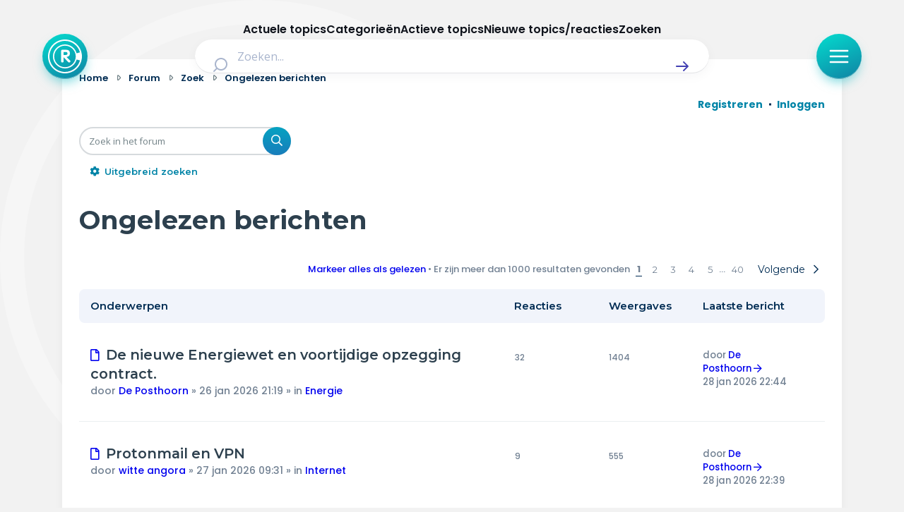

--- FILE ---
content_type: text/html; charset=UTF-8
request_url: https://radar-forum.avrotros.nl/search.php?search_id=unreadposts&sid=39c587f5deffce10a4ded8e853505ae3
body_size: 25853
content:
<!DOCTYPE html>
<html dir="ltr" lang="nl-nl">
<head>
<meta charset="utf-8" />
<meta http-equiv="X-UA-Compatible" content="IE=edge">
<meta name="viewport" content="width=device-width, initial-scale=1" />

<title>Radar - Ongelezen berichten</title>



<!--
	phpBB style name: Metro v4.0.0
	Based on style:   prosilver (this is the default phpBB3 style)
	Original author:  Tom Beddard ( http://www.subBlue.com/ )
	Modified by:      PixelGoose Studio ( http://pixelgoose.com/ )
-->

<link href="./assets/css/font-awesome.min.css?assets_version=417" rel="stylesheet">
<link href="./styles/radar/theme/stylesheet.css?assets_version=417" rel="stylesheet">
<link href="./styles/radar/theme/nl/stylesheet.css?assets_version=417" rel="stylesheet">




<!--[if lte IE 9]>
	<link href="/styles/metro_bw/theme/tweaks.css?assets_version=417" rel="stylesheet">
<![endif]-->

<link href="//cookies.avrotros.nl" rel="dns-prefetch" />
<link href="//cookies.avrotros.nl" rel="preconnect" />
<link href="//ccm.npo.nl" rel="dns-prefetch" />
<link href="//ccm.npo.nl" rel="preconnect" />
<link href="//atconnect.npo.nl" rel="dns-prefetch" />
<link href="//atconnect.npo.nl" rel="preconnect" />
<link href="//fonts.googleapis.com" rel="dns-prefetch" />
<link href="//fonts.googleapis.com" rel="preconnect" />
<link href="//fonts.gstatic.com" rel="dns-prefetch" />
<link href="//fonts.gstatic.com" rel="preconnect" />
<link href="//tag.aticdn.net" rel="dns-prefetch" />
<link href="//tag.aticdn.net" rel="preconnect" />
<link href="//www.google-analytics.com" rel="dns-prefetch" />
<link href="//www.google-analytics.com" rel="preconnect" />
<link href="//www.googletagmanager.com" rel="dns-prefetch" />
<link href="//www.googletagmanager.com" rel="preconnect" />

<meta http-equiv="content-type" content="text/html; charset=UTF-8"/>
<meta http-equiv="content-style-type" content="text/css"/>
<meta http-equiv="content-language" content="nl-nl"/>
<meta http-equiv="imagetoolbar" content="no"/>
<meta name="resource-type" content="document"/>
<meta name="distribution" content="global"/>
<meta name="description" content="Radar Forum"/>
<meta name="viewport" content="width=device-width, initial-scale=1"/>
<!-- Open Graph data -->
<meta property="og:title"
      content="Ongelezen berichten - Radar"/>
<meta property="og:url" content="https://radar-forum.avrotros.nl/search.php?search_id=unreadposts"/>
<meta property="og:type" content="website"/>
<meta property="og:site_name" content="Radar"/>
<meta property="og:description" content="Radar Forum"/>
<meta property="og:image"
      content="https://radar-forum.avrotros.nl/styles/radar/theme/radarforum.jpg"/>
<!-- Twitter Card data -->
<meta name="twitter:card" content="summary"/>
<meta name="twitter:site" content="@avrotrosradar"/>
<meta name="twitter:title"
      content="Ongelezen berichten - Radar"/>
<meta name="twitter:description" content="Radar Forum"/>
<meta name="twitter:image"
      content="https://radar-forum.avrotros.nl/styles/radar/theme/radarforum.jpg"/>

<!-- Schema.org markup for Google+ -->
<meta itemprop="name"
      content="Ongelezen berichten - Radar"/>
<meta itemprop="description" content="Radar Forum"/>
<meta itemprop="image"
      content="https://radar-forum.avrotros.nl/styles/radar/theme/radarforum.jpg"/>
<!-- ./Schema.org markup for Google+ -->

<meta itemprop="avrotros-pageitem" content="Forum" />
<meta itemprop="avrotros-pagesubitem" content="search" />
<meta itemprop="avrotros-pagetitle" content="Ongelezen berichten" />



<meta itemprop="avrotros-domain" content="https://radar.avrotros.nl/" />
<meta itemprop="avrotros-programname" content="radar" />
<meta itemprop="avrotros-topic" content="Actualiteit" />
<meta itemprop="avrotros-medium" content="TV" />
<meta itemprop="avrotros-broadcast" content="NPO 1" />

<meta itemprop="avrotros-presenter" content="Antoinette Hertsenberg" />

<link rel="shortcut icon" href="https://radar.avrotros.nl/favicon.ico" type="image/x-icon">
<link rel="apple-touch-icon" sizes="180x180" href="https://radar.avrotros.nl/apple-touch-icon.png">
<link rel="apple-touch-icon" sizes="57x57" href="https://radar.avrotros.nl/apple-touch-icon-57x57.png">
<link rel="apple-touch-icon" sizes="72x72" href="https://radar.avrotros.nl/apple-touch-icon-72x72.png">
<link rel="apple-touch-icon" sizes="76x76" href="https://radar.avrotros.nl/apple-touch-icon-76x76.png">
<link rel="apple-touch-icon" sizes="114x114" href="https://radar.avrotros.nl/apple-touch-icon-114x114.png">
<link rel="apple-touch-icon" sizes="120x120" href="https://radar.avrotros.nl/apple-touch-icon-120x120.png">
<link rel="apple-touch-icon" sizes="144x144" href="https://radar.avrotros.nl/apple-touch-icon-144x144.png">
<link rel="apple-touch-icon" sizes="152x152" href="https://radar.avrotros.nl/apple-touch-icon-152x152.png">
<link rel="apple-touch-icon" sizes="180x180" href="https://radar.avrotros.nl/apple-touch-icon-180x180.png">

<meta name="msapplication-TileColor" content="#174255">
<meta name="theme-color" content="#174255">
<meta name="apple-mobile-web-app-title" content="radar">
<meta name="application-name" content="radar">
<meta name="apple-mobile-web-app-capable" content="yes">
<meta name="apple-mobile-web-app-status-bar-style" content="#174255">

<link href="/styles/radar/theme/radar.forum.css?assets_version=417" rel="stylesheet">
<link href="https://radar.avrotros.nl/assets/forum/forum-wrapper.css?assets_version=417" rel="stylesheet" type="text/css" media="screen, projection"/>

<script type="text/javascript"> (function () {
    var ccmWrapperElement = document.createElement('script');
    var organisation = 'AVROTROS';
    var site = 'avrotros.nl';
    var ccmWrapperVersion = 'v1.1';
    var ccmDomain = 'https://cookies.avrotros.nl';
    ccmWrapperElement.type = 'text/javascript'; ccmWrapperElement.crossOrigin = 'anonymous';
    ccmWrapperElement.src = ccmDomain + '/sites/' + organisation + '/' + site
        + '/ccm-wrapper_' + ccmWrapperVersion + '.js'; ccmWrapperElement.async = true;
    ccmWrapperElement.defer = ccmWrapperElement.async;
    var s = document.getElementsByTagName('script')[0]; s.parentNode.insertBefore(ccmWrapperElement, s); window.addEventListener('CCM_Wrapper_ready', function (e) {
        ccmWrapper.init(); }, false);
})(); </script>

<script type="text/javascript" src="https://hub.npo-data.nl/tags/tag.min.js" defer></script>

<!-- Google Web Fonts -->
<link href='//fonts.googleapis.com/css?family=Open+Sans:300,400,600' rel='stylesheet' type='text/css'>


</head>
<body id="phpbb" class="nojs notouch section-search ltr ">

<!-- Begin GTM/GA -->
<script type="text/plain" class="npo_cc_analytics">(function(w,d,s,l,i){w[l]=w[l]||[];w[l].push({'gtm.start':
new Date().getTime(),event:'gtm.js'});var f=d.getElementsByTagName(s)[0],
j=d.createElement(s),dl=l!='dataLayer'?'&l='+l:'';j.async=true;j.src=
'https://www.googletagmanager.com/gtm.js?id='+i+dl;f.parentNode.insertBefore(j,f);
})(window,document,'script','dataLayer','GTM-KC2SZMX');</script>
<!-- End GTM/GA -->

<script data-at-store="1" type="application/json">
    {"PianoAnalytics":{"configurations":{"site":"630224","collectDomain":"https:\/\/atconnect.npo.nl"},"pageDisplay":{"page":"ongelezen-berichten","page_chapter1":"forum","platform":"site","broadcaster":"avrotros","programma":"radar","theme":"actualiteit","contextID":"at_2046090","c_nmo_02":0,"page_chapter2":"ongelezen-berichten"}}}
</script>
<script>
    window._pac = window._pac || {};
    _pac.cookieDomain = ".avrotros.nl";
</script>

<script src="/ext/avrotros/at_analytics/styles/all/template/javascript/npo-tag-loader.js"></script>
<script>
loadNPOTag({
    pageName: 'ongelezen-berichten',
    brand: 'radar',
    brand_id: 630224,
    environment: 'prod',
    platform: 'site',
    content_context_id: 'AT_2046090',
    broadcasters: 'avrotros',
    program: 'radar',
    custom_label1: 'actualiteit',
    custom_label3: '',
    custom_label5: '',
    chapter_1: 'forum',
    chapter_2: 'ongelezen-berichten',
    chapter_3: '',
});
</script><!-- Forum: Header //-->
<div class="background-branding"></div>
<header>
    <nav class="top-bar">
        <div class="top-bar-wrapper">
            <a href="https://radar.avrotros.nl/" class="top-bar-logo-button" aria-label="Terug naar Home">
                 <span class=" top-bar-logo-icon">
                    <svg xmlns="http://www.w3.org/2000/svg" fill="none" viewBox="20 12 48 48">
                       <path fill="#fff" fill-rule="evenodd"
                             d="M44 12c13.255 0 24 10.745 24 24S57.255 60 44 60 20 49.255 20 36s10.745-24 24-24Zm0 2.008c-12.146 0-21.992 9.846-21.992 21.992S31.854 57.992 44 57.992c10.2 0 18.78-6.945 21.265-16.365l-4.784-1.235c-1.938 7.264-8.578 12.615-16.472 12.615-9.413 0-17.044-7.61-17.044-16.998 0-9.388 7.631-16.998 17.044-16.998 7.871 0 14.496 5.321 16.455 12.553l4.768-1.315C62.704 20.893 54.156 14.01 44 14.01Zm.005 6.747c-8.423 0-15.25 6.827-15.25 15.25 0 8.422 6.827 15.25 15.25 15.25 8.422 0 15.25-6.828 15.25-15.25 0-8.423-6.828-15.25-15.25-15.25Zm.732 5.79c.012.003.024.007.036.007l.772.03c.189.008.379.007.566.026.315.034.63.079.944.122.295.04.584.11.868.194.376.113.74.26 1.076.463.227.136.441.29.635.471.307.285.55.616.74.984.21.406.344.838.426 1.285.06.32.102.644.117.97.014.287.013.575.001.863a7.17 7.17 0 0 1-.157 1.274 4.453 4.453 0 0 1-.357 1.028c-.163.327-.37.626-.628.891a4.794 4.794 0 0 1-2.092 1.272 9.011 9.011 0 0 1-1.264.28c-.102.017-.204.027-.322.042.022.019.036.028.048.04l4.672 4.543c.202.196.414.384.579.614.136.19.231.4.276.629.015.075.024.152.036.228v.218l-.01.048c-.028.12-.045.245-.087.361-.097.267-.27.483-.484.67-.447.392-.971.539-1.56.466a1.276 1.276 0 0 1-.78-.392l-1.968-2.048c-1.577-1.64-3.154-3.28-4.73-4.922-.007-.007-.009-.018-.013-.028l-.015.011v.058l-.001 5.753c0 .082-.008.164-.019.245-.024.167-.1.317-.17.468-.129.277-.319.502-.595.648a1.88 1.88 0 0 1-.737.192c-.248.02-.497.017-.744-.02-.374-.057-.694-.2-.912-.525-.163-.243-.266-.501-.266-.798.001-4.978 0-9.957.002-14.935 0-.282.01-.564.075-.84.067-.284.205-.515.474-.654a1.58 1.58 0 0 1 .525-.157c.364-.048.73-.063 1.097-.064.832-.004 1.664-.004 2.496-.006.017 0 .033-.003.05-.005h1.4Zm-2.627 3.088h-.046v4.333h.047c1.03-.01 2.06.027 3.09-.027.228-.012.457-.042.683-.082.326-.057.639-.158.925-.327.163-.096.302-.218.4-.38a1.93 1.93 0 0 0 .24-.692c.058-.358.074-.717.033-1.078a1.843 1.843 0 0 0-.279-.818 1.65 1.65 0 0 0-.575-.546 2.653 2.653 0 0 0-.935-.31 7.229 7.229 0 0 0-1.018-.075c-.855-.002-1.71 0-2.565.002Z"
                             clip-rule="evenodd"></path>
                    </svg>
                 </span>
            </a>

            <div class="search-header">
                <form class="search-header-form" action="https://radar.avrotros.nl/zoeken" method="GET">
                    <div class="search-header-input-wrapper">
                        <label style="" for="search">
                            <span class="search-header-search-icon">
                                <svg viewBox="0 0 24 24" fill="none" xmlns="http://www.w3.org/2000/svg">
                                    <path fill-rule="evenodd" clip-rule="evenodd"
                                          d="M11 2C6.02944 2 2 6.02944 2 11C2 15.9706 6.02944 20 11 20C13.125 20 15.078 19.2635 16.6177 18.0319L20.2929 21.7071C20.6834 22.0976 21.3166 22.0976 21.7071 21.7071C22.0976 21.3166 22.0976 20.6834 21.7071 20.2929L18.0319 16.6177C19.2635 15.078 20 13.125 20 11C20 6.02944 15.9706 2 11 2ZM4 11C4 7.13401 7.13401 4 11 4C14.866 4 18 7.13401 18 11C18 14.866 14.866 18 11 18C7.13401 18 4 14.866 4 11Z"
                                          fill="currentColor"></path>
                                </svg>
                            </span>
                        </label>
                        <input type="hidden" name="size" value="n_10_n">
                        <input type="hidden" name="page" value="n_1_n">
                        <input id="search" name="q" type="text" placeholder="Zoeken..."
                               class="search-header-text-input">
                        <button type="submit" class="search-header-submit" aria-label="Zoek" role="button">
                            <span class="search-header-submit-icon">
                                <svg viewBox="0 0 24 24" fill="none" xmlns="http://www.w3.org/2000/svg">
                                    <path d="M14.7071 5.29289C14.3166 4.90237 13.6834 4.90237 13.2929 5.29289C12.9024 5.68342 12.9024 6.31658 13.2929 6.70711L17.5858 11H4C3.44772 11 3 11.4477 3 12C3 12.5523 3.44772 13 4 13H17.5858L13.2929 17.2929C12.9024 17.6834 12.9024 18.3166 13.2929 18.7071C13.6834 19.0976 14.3166 19.0976 14.7071 18.7071L20.7071 12.7071C21.0976 12.3166 21.0976 11.6834 20.7071 11.2929L14.7071 5.29289Z"
                                          fill="currentColor"></path>
                                </svg>
                            </span>
                        </button>
                    </div>
                </form>
            </div>

            <div class="top-bar-menu-button-wrapper js-menu-button">
                <button class="top-bar-menu-button">
                    <span class="top-bar-menu-button-icon">
                        <svg viewBox="0 0 24 24" fill="none" xmlns="http://www.w3.org/2000/svg">
                            <path fill-rule="evenodd" clip-rule="evenodd"
                                  d="M2 12C2 11.4477 2.44772 11 3 11H21C21.5523 11 22 11.4477 22 12C22 12.5523 21.5523 13 21 13H3C2.44772 13 2 12.5523 2 12Z"
                                  fill="currentColor"></path>
                            <path fill-rule="evenodd" clip-rule="evenodd"
                                  d="M2 6C2 5.44772 2.44772 5 3 5H21C21.5523 5 22 5.44772 22 6C22 6.55228 21.5523 7 21 7H3C2.44772 7 2 6.55228 2 6Z"
                                  fill="currentColor"></path>
                            <path fill-rule="evenodd" clip-rule="evenodd"
                                  d="M2 18C2 17.4477 2.44772 17 3 17H21C21.5523 17 22 17.4477 22 18C22 18.5523 21.5523 19 21 19H3C2.44772 19 2 18.5523 2 18Z"
                                  fill="currentColor"></path>
                        </svg>
                    </span>
                </button>
            </div>
        </div>

    </nav>
    <div class="overlay-menu js-overlay-menu">
        <div class="overlay-menu-backdrop"></div>
        <div class="close-menu js-close-menu-button">
          <span class="close-menu-icon">
          <svg viewBox="0 0 24 24" fill="none" xmlns="http://www.w3.org/2000/svg">
            <path d="M17.7071 7.70711C18.0976 7.31658 18.0976 6.68342 17.7071 6.29289C17.3166 5.90237 16.6834 5.90237 16.2929 6.29289L12 10.5858L7.70711 6.29289C7.31658 5.90237 6.68342 5.90237 6.29289 6.29289C5.90237 6.68342 5.90237 7.31658 6.29289 7.70711L10.5858 12L6.29289 16.2929C5.90237 16.6834 5.90237 17.3166 6.29289 17.7071C6.68342 18.0976 7.31658 18.0976 7.70711 17.7071L12 13.4142L16.2929 17.7071C16.6834 18.0976 17.3166 18.0976 17.7071 17.7071C18.0976 17.3166 18.0976 16.6834 17.7071 16.2929L13.4142 12L17.7071 7.70711Z"
                  fill="currentColor"></path>
            </svg>
          </span>
        </div>
        <div class="menu">
            <div class="menu-navigation">
                <ul class="menu-navigation-items">
                    <li class="menu-navigation-item">
                        <a href="https://radar.avrotros.nl" class="menu-item-button is--large">
                            Home
                            <span class="menu-button-arrow-icon">
                    <svg cl width="24" height="24" viewBox="0 0 24 24" fill="none" xmlns="http://www.w3.org/2000/svg">
                      <path d="M4 12H20M20 12L14 6M20 12L14 18" stroke="currentColor" stroke-width="2"
                            stroke-linecap="round" stroke-linejoin="round"/>
                    </svg>
                  </span>
                        </a>
                    </li>
                    <li class="menu-navigation-item">
                        <a href="https://radar.avrotros.nl/actueel" class="menu-item-button is--large">
                            Actueel
                            <span class="menu-button-arrow-icon">
                    <svg cl width="24" height="24" viewBox="0 0 24 24" fill="none" xmlns="http://www.w3.org/2000/svg">
                      <path d="M4 12H20M20 12L14 6M20 12L14 18" stroke="currentColor" stroke-width="2"
                            stroke-linecap="round" stroke-linejoin="round"/>
                    </svg>
                  </span>
                        </a>
                    </li>
                    <li class="menu-navigation-item">
                        <a href="https://radar.avrotros.nl/uitzendingen" class="menu-item-button is--large">
                            Uitzendingen
                            <span class="menu-button-arrow-icon">
                    <svg cl width="24" height="24" viewBox="0 0 24 24" fill="none" xmlns="http://www.w3.org/2000/svg">
                      <path d="M4 12H20M20 12L14 6M20 12L14 18" stroke="currentColor" stroke-width="2"
                            stroke-linecap="round" stroke-linejoin="round"/>
                    </svg>
                  </span>
                        </a>
                    </li>
                    <li class="menu-navigation-item">
                        <a href="https://radar.avrotros.nl/panel" class="menu-item-button is--large">Radar panel
                            <span class="menu-button-arrow-icon">
                    <svg cl width="24" height="24" viewBox="0 0 24 24" fill="none" xmlns="http://www.w3.org/2000/svg">
                      <path d="M4 12H20M20 12L14 6M20 12L14 18" stroke="currentColor" stroke-width="2"
                            stroke-linecap="round" stroke-linejoin="round"/>
                    </svg>
                  </span>
                        </a>
                    </li>
                    <li class="menu-navigation-item">
                        <a class="menu-item-button is--large is--active">Forum
                            <span class="menu-button-arrow-icon">
                    <svg cl width="24" height="24" viewBox="0 0 24 24" fill="none" xmlns="http://www.w3.org/2000/svg">
                      <path d="M4 12H20M20 12L14 6M20 12L14 18" stroke="currentColor" stroke-width="2"
                            stroke-linecap="round" stroke-linejoin="round"/>
                    </svg>
                  </span>
                        </a>
                    </li>
                </ul>
            </div>

            <div class="menu-themes">
                <h3 class="menu-themes-title">Thema's</h3>
                <ul class="menu-themes-items">
                    <li class="menu-themes-item">
                        <a href="https://radar.avrotros.nl/thema/vrije-tijd-en-vervoer-1"
                           class="menu-item-button">
                  <span class="menu-button-theme-icon">
                    <svg width="24" height="24" viewBox="0 0 24 24" fill="none" xmlns="http://www.w3.org/2000/svg">
                      <path opacity="0.12"
                            d="M12 14.3C12 14.02 12 13.88 12.0545 13.773C12.1024 13.6789 12.1789 13.6024 12.273 13.5545C12.38 13.5 12.52 13.5 12.8 13.5H17.7C17.98 13.5 18.12 13.5 18.227 13.5545C18.3211 13.6024 18.3976 13.6789 18.4455 13.773C18.5 13.88 18.5 14.02 18.5 14.3V16.7C18.5 16.98 18.5 17.12 18.4455 17.227C18.3976 17.3211 18.3211 17.3976 18.227 17.4455C18.12 17.5 17.98 17.5 17.7 17.5H12.8C12.52 17.5 12.38 17.5 12.273 17.4455C12.1789 17.3976 12.1024 17.3211 12.0545 17.227C12 17.12 12 16.98 12 16.7V14.3Z"
                            fill="currentColor"></path>
                      <path d="M8 21V7C8 6.07003 8 5.60504 8.10222 5.22354C8.37962 4.18827 9.18827 3.37962 10.2235 3.10222C10.605 3 11.07 3 12 3C12.93 3 13.395 3 13.7765 3.10222C14.8117 3.37962 15.6204 4.18827 15.8978 5.22354C16 5.60504 16 6.07003 16 7V13.5M16 17.5V21M6.8 21H17.2C18.8802 21 19.7202 21 20.362 20.673C20.9265 20.3854 21.3854 19.9265 21.673 19.362C22 18.7202 22 17.8802 22 16.2V11.8C22 10.1198 22 9.27976 21.673 8.63803C21.3854 8.07354 20.9265 7.6146 20.362 7.32698C19.7202 7 18.8802 7 17.2 7H6.8C5.11984 7 4.27976 7 3.63803 7.32698C3.07354 7.6146 2.6146 8.07354 2.32698 8.63803C2 9.27976 2 10.1198 2 11.8V16.2C2 17.8802 2 18.7202 2.32698 19.362C2.6146 19.9265 3.07354 20.3854 3.63803 20.673C4.27976 21 5.11984 21 6.8 21ZM12.8 17.5H17.7C17.98 17.5 18.12 17.5 18.227 17.4455C18.3211 17.3976 18.3976 17.3211 18.4455 17.227C18.5 17.12 18.5 16.98 18.5 16.7V14.3C18.5 14.02 18.5 13.88 18.4455 13.773C18.3976 13.6789 18.3211 13.6024 18.227 13.5545C18.12 13.5 17.98 13.5 17.7 13.5H12.8C12.52 13.5 12.38 13.5 12.273 13.5545C12.1789 13.6024 12.1024 13.6789 12.0545 13.773C12 13.88 12 14.02 12 14.3V16.7C12 16.98 12 17.12 12.0545 17.227C12.1024 17.3211 12.1789 17.3976 12.273 17.4455C12.38 17.5 12.52 17.5 12.8 17.5Z"
                            stroke="currentColor" stroke-width="2" stroke-linecap="round"
                            stroke-linejoin="round"></path>
                      </svg>
                  </span>
                            <span class="menu-item-button-label">Vrije tijd & vervoer</span>
                            <span class="menu-button-arrow-icon">
                    <svg cl width="24" height="24" viewBox="0 0 24 24" fill="none" xmlns="http://www.w3.org/2000/svg">
                      <path d="M4 12H20M20 12L14 6M20 12L14 18" stroke="currentColor" stroke-width="2"
                            stroke-linecap="round" stroke-linejoin="round"/>
                    </svg>
                  </span>
                        </a>
                    </li>
                    <li class="menu-themes-item">
                        <a href="https://radar.avrotros.nl/thema/wonen-en-energie-2" class="menu-item-button">
                  <span class="menu-button-theme-icon">
                    <svg width="24" height="24" viewBox="0 0 24 24" fill="none" xmlns="http://www.w3.org/2000/svg">
                      <path opacity="0.12" d="M15 14H9V21H15V14Z" fill="currentColor"></path>
                      <path d="M15 21V15.6C15 15.0399 15 14.7599 14.891 14.546C14.7951 14.3578 14.6422 14.2049 14.454 14.109C14.2401 14 13.9601 14 13.4 14H10.6C10.0399 14 9.75992 14 9.54601 14.109C9.35785 14.2049 9.20487 14.3578 9.10899 14.546C9 14.7599 9 15.0399 9 15.6V21M3 7C3 8.65685 4.34315 10 6 10C7.65685 10 9 8.65685 9 7C9 8.65685 10.3431 10 12 10C13.6569 10 15 8.65685 15 7C15 8.65685 16.3431 10 18 10C19.6569 10 21 8.65685 21 7M6.2 21H17.8C18.9201 21 19.4802 21 19.908 20.782C20.2843 20.5903 20.5903 20.2843 20.782 19.908C21 19.4802 21 18.9201 21 17.8V6.2C21 5.0799 21 4.51984 20.782 4.09202C20.5903 3.71569 20.2843 3.40973 19.908 3.21799C19.4802 3 18.9201 3 17.8 3H6.2C5.0799 3 4.51984 3 4.09202 3.21799C3.71569 3.40973 3.40973 3.71569 3.21799 4.09202C3 4.51984 3 5.07989 3 6.2V17.8C3 18.9201 3 19.4802 3.21799 19.908C3.40973 20.2843 3.71569 20.5903 4.09202 20.782C4.51984 21 5.07989 21 6.2 21Z"
                            stroke="currentColor" stroke-width="2" stroke-linecap="round"
                            stroke-linejoin="round"></path>
                    </svg>
                  </span>
                            <span class="menu-item-button-label">Wonen & energie</span>
                            <span class="menu-button-arrow-icon">
                    <svg cl width="24" height="24" viewBox="0 0 24 24" fill="none" xmlns="http://www.w3.org/2000/svg">
                      <path d="M4 12H20M20 12L14 6M20 12L14 18" stroke="currentColor" stroke-width="2"
                            stroke-linecap="round" stroke-linejoin="round"/>
                    </svg>
                  </span>
                        </a>
                    </li>
                    <li class="menu-themes-item">
                        <a href="https://radar.avrotros.nl/thema/voeding-en-gezondheid-3"
                           class="menu-item-button">
                  <span class="menu-button-theme-icon">
                    <svg width="24" height="24" viewBox="0 0 24 24" fill="none" xmlns="http://www.w3.org/2000/svg">
                    <path opacity="0.12" fill-rule="evenodd" clip-rule="evenodd"
                          d="M11.9932 5.13581C9.9938 2.7984 6.65975 2.16964 4.15469 4.31001C1.64964 6.45038 1.29697 10.029 3.2642 12.5604C4.75009 14.4724 8.97129 18.311 10.948 20.0749C11.3114 20.3991 11.4931 20.5613 11.7058 20.6251C11.8905 20.6805 12.0958 20.6805 12.2805 20.6251C12.4932 20.5613 12.6749 20.3991 13.0383 20.0749C15.015 18.311 19.2362 14.4724 20.7221 12.5604C22.6893 10.029 22.3797 6.42787 19.8316 4.31001C17.2835 2.19216 13.9925 2.7984 11.9932 5.13581Z"
                          fill="currentColor"></path>
                    <path d="M15.5 11.5H14.5L13 14.5L11 8.5L9.5 11.5H8.5M11.9932 5.13581C9.9938 2.7984 6.65975 2.16964 4.15469 4.31001C1.64964 6.45038 1.29697 10.029 3.2642 12.5604C4.75009 14.4724 8.97129 18.311 10.948 20.0749C11.3114 20.3991 11.4931 20.5613 11.7058 20.6251C11.8905 20.6805 12.0958 20.6805 12.2805 20.6251C12.4932 20.5613 12.6749 20.3991 13.0383 20.0749C15.015 18.311 19.2362 14.4724 20.7221 12.5604C22.6893 10.029 22.3797 6.42787 19.8316 4.31001C17.2835 2.19216 13.9925 2.7984 11.9932 5.13581Z"
                          stroke="currentColor" stroke-width="2" stroke-linecap="round" stroke-linejoin="round"></path>
                    </svg>
                  </span>
                            <span class="menu-item-button-label">Voeding & gezondheid</span>
                            <span class="menu-button-arrow-icon">
                    <svg cl width="24" height="24" viewBox="0 0 24 24" fill="none" xmlns="http://www.w3.org/2000/svg">
                      <path d="M4 12H20M20 12L14 6M20 12L14 18" stroke="currentColor" stroke-width="2"
                            stroke-linecap="round" stroke-linejoin="round"/>
                    </svg>
                  </span>
                        </a>
                    </li>
                    <li class="menu-themes-item">
                        <a href="https://radar.avrotros.nl/thema/tech-en-electronica-4" class="menu-item-button">
                  <span class="menu-button-theme-icon">
                    <svg width="24" height="24" viewBox="0 0 24 24" fill="none" xmlns="http://www.w3.org/2000/svg">
                    <path opacity="0.12"
                          d="M9 10.6C9 10.0399 9 9.75992 9.10899 9.54601C9.20487 9.35785 9.35785 9.20487 9.54601 9.10899C9.75992 9 10.0399 9 10.6 9H13.4C13.9601 9 14.2401 9 14.454 9.10899C14.6422 9.20487 14.7951 9.35785 14.891 9.54601C15 9.75992 15 10.0399 15 10.6V13.4C15 13.9601 15 14.2401 14.891 14.454C14.7951 14.6422 14.6422 14.7951 14.454 14.891C14.2401 15 13.9601 15 13.4 15H10.6C10.0399 15 9.75992 15 9.54601 14.891C9.35785 14.7951 9.20487 14.6422 9.10899 14.454C9 14.2401 9 13.9601 9 13.4V10.6Z"
                          fill="currentColor"></path>
                    <path d="M9 2V4M15 2V4M9 20V22M15 20V22M20 9H22M20 14H22M2 9H4M2 14H4M8.8 20H15.2C16.8802 20 17.7202 20 18.362 19.673C18.9265 19.3854 19.3854 18.9265 19.673 18.362C20 17.7202 20 16.8802 20 15.2V8.8C20 7.11984 20 6.27976 19.673 5.63803C19.3854 5.07354 18.9265 4.6146 18.362 4.32698C17.7202 4 16.8802 4 15.2 4H8.8C7.11984 4 6.27976 4 5.63803 4.32698C5.07354 4.6146 4.6146 5.07354 4.32698 5.63803C4 6.27976 4 7.11984 4 8.8V15.2C4 16.8802 4 17.7202 4.32698 18.362C4.6146 18.9265 5.07354 19.3854 5.63803 19.673C6.27976 20 7.11984 20 8.8 20ZM10.6 15H13.4C13.9601 15 14.2401 15 14.454 14.891C14.6422 14.7951 14.7951 14.6422 14.891 14.454C15 14.2401 15 13.9601 15 13.4V10.6C15 10.0399 15 9.75992 14.891 9.54601C14.7951 9.35785 14.6422 9.20487 14.454 9.10899C14.2401 9 13.9601 9 13.4 9H10.6C10.0399 9 9.75992 9 9.54601 9.10899C9.35785 9.20487 9.20487 9.35785 9.10899 9.54601C9 9.75992 9 10.0399 9 10.6V13.4C9 13.9601 9 14.2401 9.10899 14.454C9.20487 14.6422 9.35785 14.7951 9.54601 14.891C9.75992 15 10.0399 15 10.6 15Z"
                          stroke="currentColor" stroke-width="2" stroke-linecap="round" stroke-linejoin="round"></path>
                    </svg>
                  </span>
                            <span class="menu-item-button-label">Tech & electronica</span>
                            <span class="menu-button-arrow-icon">
                    <svg cl width="24" height="24" viewBox="0 0 24 24" fill="none" xmlns="http://www.w3.org/2000/svg">
                      <path d="M4 12H20M20 12L14 6M20 12L14 18" stroke="currentColor" stroke-width="2"
                            stroke-linecap="round" stroke-linejoin="round"/>
                    </svg>
                  </span>
                        </a>
                    </li>
                    <li class="menu-themes-item">
                        <a href="https://radar.avrotros.nl/thema/geld-en-verzekeringen-5"
                           class="menu-item-button">
                  <span class="menu-button-theme-icon">
                    <svg width="24" height="24" viewBox="0 0 24 24" fill="none" xmlns="http://www.w3.org/2000/svg">
                      <path opacity="0.12"
                            d="M8 22C11.3137 22 14 19.3137 14 16C14 12.6863 11.3137 10 8 10C4.68629 10 2 12.6863 2 16C2 19.3137 4.68629 22 8 22Z"
                            fill="currentColor"></path>
                      <path d="M6 6L8 4M8 4L6 2M8 4H6C3.79086 4 2 5.79086 2 8M18 18L16 20M16 20L18 22M16 20H18C20.2091 20 22 18.2091 22 16M13.4172 13.4172C14.1994 13.7908 15.0753 14 16 14C19.3137 14 22 11.3137 22 8C22 4.68629 19.3137 2 16 2C12.6863 2 10 4.68629 10 8C10 8.92472 10.2092 9.80057 10.5828 10.5828M14 16C14 19.3137 11.3137 22 8 22C4.68629 22 2 19.3137 2 16C2 12.6863 4.68629 10 8 10C11.3137 10 14 12.6863 14 16Z"
                            stroke="currentColor" stroke-width="2" stroke-linecap="round"
                            stroke-linejoin="round"></path>
                      </svg>
                  </span>
                            <span class="menu-item-button-label">Geld & verzekeringen</span>
                            <span class="menu-button-arrow-icon">
                    <svg cl width="24" height="24" viewBox="0 0 24 24" fill="none" xmlns="http://www.w3.org/2000/svg">
                      <path d="M4 12H20M20 12L14 6M20 12L14 18" stroke="currentColor" stroke-width="2"
                            stroke-linecap="round" stroke-linejoin="round"/>
                    </svg>
                  </span>
                        </a>
                    </li>
                    <li class="menu-themes-item">
                        <a href="https://radar.avrotros.nl/thema/winkels-en-producten-6" class="menu-item-button">
                  <span class="menu-button-theme-icon">
                    <svg width="24" height="24" viewBox="0 0 24 24" fill="none" xmlns="http://www.w3.org/2000/svg">
                      <path opacity="0.12"
                            d="M17.352 16.5H8.79409C7.80393 16.5 7.30885 16.5 6.91134 16.3174C6.56107 16.1564 6.26476 15.8977 6.05808 15.5723C5.82353 15.2031 5.75679 14.7125 5.6233 13.7314L4.57141 6H21.0332C21.365 6 21.5308 6 21.6475 6.06802C21.7499 6.12768 21.8278 6.22177 21.8672 6.3335C21.9122 6.46087 21.8812 6.62381 21.8191 6.94969L20.4955 13.8988C20.3191 14.8247 20.2309 15.2876 19.9923 15.6342C19.7818 15.9398 19.4905 16.1809 19.1509 16.3304C18.7658 16.5 18.2945 16.5 17.352 16.5Z"
                            fill="currentColor"></path>
                      <path d="M2 2H3.30616C3.55218 2 3.67519 2 3.77418 2.04524C3.86142 2.08511 3.93535 2.14922 3.98715 2.22995C4.04593 2.32154 4.06333 2.44332 4.09812 2.68686L4.57143 6M4.57143 6L5.62332 13.7314C5.75681 14.7125 5.82355 15.2031 6.0581 15.5723C6.26478 15.8977 6.56108 16.1564 6.91135 16.3174C7.30886 16.5 7.80394 16.5 8.79411 16.5H17.352C18.2945 16.5 18.7658 16.5 19.151 16.3304C19.4905 16.1809 19.7818 15.9398 19.9923 15.6342C20.2309 15.2876 20.3191 14.8247 20.4955 13.8988L21.8191 6.94969C21.8812 6.62381 21.9122 6.46087 21.8672 6.3335C21.8278 6.22177 21.7499 6.12768 21.6475 6.06802C21.5308 6 21.365 6 21.0332 6H4.57143ZM10 21C10 21.5523 9.55228 22 9 22C8.44772 22 8 21.5523 8 21C8 20.4477 8.44772 20 9 20C9.55228 20 10 20.4477 10 21ZM18 21C18 21.5523 17.5523 22 17 22C16.4477 22 16 21.5523 16 21C16 20.4477 16.4477 20 17 20C17.5523 20 18 20.4477 18 21Z"
                            stroke="currentColor" stroke-width="2" stroke-linecap="round"
                            stroke-linejoin="round"></path>
                      </svg>
                  </span>
                            <span class="menu-item-button-label">Winkels & producten </span>
                            <span class="menu-button-arrow-icon">
                    <svg cl width="24" height="24" viewBox="0 0 24 24" fill="none" xmlns="http://www.w3.org/2000/svg">
                      <path d="M4 12H20M20 12L14 6M20 12L14 18" stroke="currentColor" stroke-width="2"
                            stroke-linecap="round" stroke-linejoin="round"/>
                    </svg>
                  </span>
                        </a>
                    </li>
                    <li class="menu-themes-item">
                        <a href="https://radar.avrotros.nl/thema/onderwijs-en-jeugd-7" class="menu-item-button">
                  <span class="menu-button-theme-icon">
                    <svg width="24" height="24" viewBox="0 0 24 24" fill="none" xmlns="http://www.w3.org/2000/svg">
<path opacity="0.12" d="M12.3578 3.67895C12.2266 3.61336 12.161 3.58056 12.0922 3.56766C12.0313 3.55622 11.9687 3.55622 11.9078 3.56766C11.839 3.58056 11.7734 3.61336 11.6422 3.67895L2 8.50006L11.6422 13.3212C11.7734 13.3868 11.839 13.4196 11.9078 13.4325C11.9687 13.4439 12.0313 13.4439 12.0922 13.4325C12.161 13.4196 12.2266 13.3868 12.3578 13.3212L22 8.50006L12.3578 3.67895Z" fill="currentColor"></path>
<path d="M17 14.5001V11.4945C17 11.315 17 11.2253 16.9727 11.146C16.9485 11.076 16.9091 11.0122 16.8572 10.9592C16.7986 10.8993 16.7183 10.8592 16.5578 10.779L12 8.50006M4 9.50006V16.3067C4 16.6786 4 16.8645 4.05802 17.0274C4.10931 17.1713 4.1929 17.3016 4.30238 17.4082C4.42622 17.5287 4.59527 17.6062 4.93335 17.7612L11.3334 20.6945C11.5786 20.8069 11.7012 20.8631 11.8289 20.8853C11.9421 20.9049 12.0579 20.9049 12.1711 20.8853C12.2988 20.8631 12.4214 20.8069 12.6666 20.6945L19.0666 17.7612C19.4047 17.6062 19.5738 17.5287 19.6976 17.4082C19.8071 17.3016 19.8907 17.1713 19.942 17.0274C20 16.8645 20 16.6786 20 16.3067V9.50006M2 8.50006L11.6422 3.67895C11.7734 3.61336 11.839 3.58056 11.9078 3.56766C11.9687 3.55622 12.0313 3.55622 12.0922 3.56766C12.161 3.58056 12.2266 3.61336 12.3578 3.67895L22 8.50006L12.3578 13.3212C12.2266 13.3868 12.161 13.4196 12.0922 13.4325C12.0313 13.4439 11.9687 13.4439 11.9078 13.4325C11.839 13.4196 11.7734 13.3868 11.6422 13.3212L2 8.50006Z" stroke="currentColor" stroke-width="2" stroke-linecap="round" stroke-linejoin="round"></path>
</svg>
                  </span>
                            <span class="menu-item-button-label">Onderwijs & jeugd</span>
                            <span class="menu-button-arrow-icon">
                    <svg cl width="24" height="24" viewBox="0 0 24 24" fill="none" xmlns="http://www.w3.org/2000/svg">
                      <path d="M4 12H20M20 12L14 6M20 12L14 18" stroke="currentColor" stroke-width="2"
                            stroke-linecap="round" stroke-linejoin="round"/>
                    </svg>
                  </span>
                        </a>
                    </li>
                    <li class="menu-themes-item">
                        <a href="https://radar.avrotros.nl/thema/klimaat-en-duurzaamheid-8"
                           class="menu-item-button">
                  <span class="menu-button-theme-icon">
                    <svg width="24" height="24" viewBox="0 0 24 24" fill="none" xmlns="http://www.w3.org/2000/svg">
                        <g opacity="0.12">
                        <path d="M14.5718 18C14.7284 18 14.8066 18 14.8777 17.9784C14.9406 17.9593 14.9991 17.928 15.0499 17.8863C15.1072 17.8391 15.1507 17.774 15.2375 17.6438L16.4665 15.8002C16.6497 15.5255 16.7413 15.3881 16.7496 15.2537C16.7569 15.1358 16.7222 15.0191 16.6517 14.9243C16.5713 14.8163 16.4195 14.7512 16.116 14.6211L13.5 13.5L12.6582 13.2194C12.4248 13.1416 12.3081 13.1027 12.1999 13.1143C12.1045 13.1246 12.0141 13.162 11.9395 13.2222C11.8547 13.2905 11.7997 13.4005 11.6897 13.6206L11.1482 14.7036C11.0935 14.813 11.0661 14.8677 11.0528 14.9253C11.0409 14.9764 11.0372 15.0291 11.0417 15.0814C11.0468 15.1403 11.0661 15.1983 11.1048 15.3144L11.8177 17.453C11.8832 17.6497 11.916 17.7481 11.9768 17.8208C12.0305 17.885 12.0995 17.9347 12.1774 17.9653C12.2656 18 12.3693 18 12.5766 18H14.5718Z" fill="currentColor"></path>
                        <path d="M14.2705 2.94489C14.2864 2.70595 14.2944 2.58649 14.2533 2.48202C14.2187 2.39431 14.1505 2.30817 14.0731 2.25444C13.9808 2.19044 13.8712 2.17222 13.652 2.13579C13.1147 2.04647 12.5629 2 12.0002 2C8.3482 2 5.15345 3.95764 3.40807 6.88077C3.29253 7.07429 3.23476 7.17104 3.22437 7.28412C3.21565 7.37902 3.2384 7.48784 3.28442 7.57129C3.33925 7.67074 3.43806 7.74131 3.63567 7.88246L7.3642 10.5457C7.58733 10.705 7.69889 10.7847 7.81565 10.8031C7.91839 10.8192 8.02361 10.8029 8.11666 10.7565C8.22241 10.7037 8.30467 10.594 8.46919 10.3747L9.37529 9.16652C9.42182 9.10448 9.44508 9.07347 9.47242 9.04671C9.4967 9.02295 9.52333 9.00173 9.55191 8.98338C9.5841 8.9627 9.61953 8.94696 9.69038 8.91546L13.559 7.19609C13.7193 7.12482 13.7995 7.08918 13.86 7.03352C13.9135 6.9843 13.9556 6.924 13.9834 6.85684C14.0148 6.78091 14.0206 6.69336 14.0323 6.51826L14.2705 2.94489Z" fill="currentColor"></path>
                        </g>
                        <path d="M3.07598 7.48282L7.36402 10.5457C7.58715 10.705 7.69872 10.7847 7.81548 10.8031C7.91821 10.8192 8.02343 10.8029 8.11648 10.7565C8.22223 10.7037 8.30449 10.594 8.46901 10.3747L9.37511 9.16652C9.42164 9.10448 9.4449 9.07347 9.47224 9.04671C9.49652 9.02295 9.52315 9.00173 9.55173 8.98338C9.58392 8.9627 9.61935 8.94696 9.6902 8.91546L13.5588 7.19609C13.7192 7.12482 13.7993 7.08918 13.8598 7.03352C13.9133 6.9843 13.9554 6.924 13.9832 6.85684C14.0146 6.78091 14.0204 6.69336 14.0321 6.51826L14.3154 2.2694M13.5 13.5L16.116 14.6211C16.4195 14.7512 16.5713 14.8163 16.6517 14.9243C16.7222 15.0191 16.7569 15.1358 16.7496 15.2537C16.7413 15.3881 16.6497 15.5255 16.4665 15.8002L15.2375 17.6438C15.1507 17.774 15.1072 17.8391 15.0499 17.8863C14.9991 17.928 14.9406 17.9593 14.8777 17.9784C14.8067 18 14.7284 18 14.5719 18H12.5766C12.3693 18 12.2656 18 12.1774 17.9653C12.0995 17.9347 12.0305 17.885 11.9768 17.8208C11.916 17.7481 11.8832 17.6497 11.8177 17.453L11.1048 15.3144C11.0661 15.1983 11.0468 15.1403 11.0417 15.0814C11.0372 15.0291 11.0409 14.9764 11.0528 14.9253C11.0662 14.8677 11.0935 14.813 11.1482 14.7036L11.6897 13.6206C11.7997 13.4005 11.8547 13.2905 11.9395 13.2222C12.0141 13.162 12.1046 13.1246 12.1999 13.1143C12.3081 13.1027 12.4248 13.1416 12.6582 13.2194L13.5 13.5ZM22 12C22 17.5228 17.5228 22 12 22C6.47715 22 2 17.5228 2 12C2 6.47715 6.47715 2 12 2C17.5228 2 22 6.47715 22 12Z" stroke="currentColor" stroke-width="2" stroke-linecap="round" stroke-linejoin="round"></path>
                        </svg>
                  </span>
                            <span class="menu-item-button-label">Klimaat & duuzaamheid</span>
                            <span class="menu-button-arrow-icon">
                    <svg cl width="24" height="24" viewBox="0 0 24 24" fill="none" xmlns="http://www.w3.org/2000/svg">
                      <path d="M4 12H20M20 12L14 6M20 12L14 18" stroke="currentColor" stroke-width="2"
                            stroke-linecap="round" stroke-linejoin="round"/>
                    </svg>
                  </span>
                        </a>
                    </li>
                </ul>
            </div>

            <div class="menu-socials">
                <a rel="noopener noreferrer" href="https://www.facebook.com/AVROTROSRadar" class="social-icon"
                   target="_blank">
              <span class="social-icon-icon">
                <svg xmlns="http://www.w3.org/2000/svg" fill="none" viewBox="0 0 100 100">
                  <rect width="100" height="100" fill="#337FFF" rx="50"></rect>
                  <path fill="#fff"
                        d="m61.233 53.123 1.425-9.044h-8.777v-5.88c0-2.473 1.226-4.89 5.144-4.89h4.046v-7.701A49.087 49.087 0 0 0 55.947 25c-7.224 0-11.94 4.339-11.94 12.182v6.897H36v9.044h8.007V75h9.874V53.123h7.352Z"></path>
                </svg>
              </span>
                </a>
                <a rel="noopener noreferrer" href="https://www.instagram.com/radar.avrotros/" class="social-icon"
                   target="_blank">
              <span class="social-icon-icon">
                  <svg xmlns="http://www.w3.org/2000/svg" fill="none" viewBox="0 0 100 100">
                    <rect width="100" height="100" fill="url(#instagram)" rx="50"></rect>
                    <path fill="#fff"
                          d="M41.215 50.304c0-5.026 4.076-9.102 9.105-9.102 5.03 0 9.108 4.076 9.108 9.102 0 5.026-4.078 9.102-9.108 9.102-5.029 0-9.105-4.076-9.105-9.102Zm-4.923 0c0 7.743 6.28 14.02 14.028 14.02s14.029-6.277 14.029-14.02c0-7.743-6.28-14.02-14.029-14.02-7.748 0-14.028 6.277-14.028 14.02Zm25.334-14.576a3.276 3.276 0 0 0 3.917 3.215 3.28 3.28 0 0 0 2.577-2.573 3.275 3.275 0 0 0-3.214-3.917h-.002a3.28 3.28 0 0 0-3.278 3.275Zm-22.343 36.8c-2.664-.12-4.111-.564-5.074-.939-1.275-.496-2.185-1.087-3.142-2.042-.957-.955-1.55-1.864-2.044-3.138-.375-.961-.818-2.409-.94-5.07-.132-2.879-.158-3.743-.158-11.035 0-7.291.028-8.153.159-11.034.12-2.662.568-4.106.94-5.07.496-1.275 1.087-2.185 2.043-3.141.956-.956 1.865-1.548 3.142-2.042.962-.375 2.41-.819 5.074-.94 2.88-.132 3.745-.158 11.037-.158 7.293 0 8.159.028 11.041.158 2.664.122 4.109.568 5.074.94 1.275.494 2.185 1.087 3.142 2.042.957.955 1.547 1.866 2.044 3.14.375.962.818 2.41.94 5.071.132 2.88.158 3.743.158 11.034 0 7.292-.026 8.154-.159 11.034-.12 2.662-.567 4.11-.94 5.07-.496 1.275-1.087 2.185-2.043 3.14-.956.953-1.867 1.545-3.142 2.041-.962.375-2.41.819-5.074.94-2.88.132-3.745.159-11.04.159-7.296 0-8.16-.027-11.038-.16Zm-.226-49.363c-2.909.133-4.896.594-6.632 1.269-1.797.697-3.319 1.632-4.84 3.149-1.52 1.517-2.453 3.04-3.15 4.837-.676 1.735-1.137 3.72-1.27 6.627C23.032 41.958 23 42.89 23 50.304c0 7.415.03 8.346.166 11.257.132 2.907.593 4.892 1.268 6.627.698 1.796 1.631 3.32 3.152 4.837 1.52 1.517 3.042 2.45 4.84 3.15 1.738.674 3.722 1.135 6.63 1.268 2.915.132 3.845.165 11.264.165 7.42 0 8.351-.03 11.264-.165 2.909-.133 4.895-.594 6.631-1.269 1.797-.699 3.32-1.632 4.84-3.149 1.52-1.517 2.452-3.041 3.151-4.837.676-1.735 1.139-3.72 1.27-6.627.132-2.914.162-3.842.162-11.257 0-7.415-.03-8.346-.163-11.257-.132-2.907-.593-4.893-1.269-6.627-.7-1.796-1.633-3.318-3.151-4.837-1.518-1.52-3.043-2.452-4.837-3.15-1.74-.674-3.726-1.137-6.632-1.268-2.913-.132-3.844-.165-11.264-.165-7.419 0-8.35.03-11.265.165Z"></path>
                    <defs>
                        <linearGradient id="instagram" x1="98.078" x2="-1.922" y1="100" y2="0"
                                        gradientUnits="userSpaceOnUse">
                            <stop stop-color="#FBE18A"></stop>
                            <stop offset=".21" stop-color="#FCBB45"></stop>
                            <stop offset=".38" stop-color="#F75274"></stop>
                            <stop offset=".52" stop-color="#D53692"></stop>
                            <stop offset=".74" stop-color="#8F39CE"></stop>
                            <stop offset="1" stop-color="#5B4FE9"></stop>
                        </linearGradient>
                    </defs>
                </svg>
              </span>
                </a>
                <a rel="noopener noreferrer" href="https://www.tiktok.com/@radar.avrotros" class="social-icon"
                   target="_blank">
              <span class="social-icon-icon">
                <svg xmlns="http://www.w3.org/2000/svg" fill="none" viewBox="0 0 100 100">
                  <rect width="100" height="100" fill="#0C0C0C" rx="50"></rect>
                  <path fill="#EE1D52" fill-rule="evenodd"
                        d="M60.037 43.554a18.008 18.008 0 0 0 10.502 3.331v-7.457a10.1 10.1 0 0 1-2.2-.236v5.94a17.996 17.996 0 0 1-10.514-3.367V57.1a13.944 13.944 0 0 1-21.65 11.57 13.944 13.944 0 0 0 23.862-9.743V43.555Zm2.722-7.605a10.428 10.428 0 0 1-2.722-6.14v-.97H57.95a10.539 10.539 0 0 0 4.809 7.11ZM41.01 62.768a6.363 6.363 0 0 1 5.108-10.228c.658 0 1.312.1 1.939.298v-7.705a14.688 14.688 0 0 0-2.212-.125v5.99a6.375 6.375 0 0 0-4.797 11.77h-.038Z"
                        clip-rule="evenodd"></path>
                  <path fill="#E3E3E3" fill-rule="evenodd"
                        d="M57.824 41.715a17.995 17.995 0 0 0 10.514 3.368v-5.94a10.49 10.49 0 0 1-5.58-3.194 10.539 10.539 0 0 1-4.81-7.11h-5.493v30.089a6.376 6.376 0 0 1-11.446 3.84 6.375 6.375 0 0 1 4.797-11.77v-5.99a13.932 13.932 0 0 0-9.631 23.663 13.943 13.943 0 0 0 21.686-11.57l-.037-15.386Z"
                        clip-rule="evenodd"></path>
                  <path fill="#69C9D0" fill-rule="evenodd"
                        d="M68.338 39.143v-1.604a10.427 10.427 0 0 1-5.579-1.59 10.4 10.4 0 0 0 5.58 3.194ZM57.95 28.84c0-.286-.088-.585-.125-.87V27h-7.581v30.1a6.363 6.363 0 0 1-6.376 6.339 6.287 6.287 0 0 1-2.858-.671 6.373 6.373 0 0 0 11.445-3.84V28.84h5.495ZM45.806 44.996v-1.703a13.932 13.932 0 0 0-9.631 25.378 13.933 13.933 0 0 1 9.668-23.613l-.037-.062Z"
                        clip-rule="evenodd"></path>
              </svg>
            </span>
                </a>
                <a rel="noopener noreferrer" href="https://www.youtube.com/c/AVROTROSRadar" class="social-icon"
                   target="_blank">
              <span class="social-icon-icon">
                <svg xmlns="http://www.w3.org/2000/svg" fill="none" viewBox="0 0 100 100">
                  <rect width="100" height="100" fill="#FF3000" rx="50"></rect>
                  <path fill="#fff" fill-rule="evenodd"
                        d="M72.661 31.19c2.5.665 4.466 2.6 5.13 5.055C79 40.7 79 50 79 50s0 9.3-1.209 13.755c-.673 2.463-2.639 4.4-5.13 5.054C68.14 70 50 70 50 70s-18.13 0-22.661-1.19c-2.5-.665-4.466-2.6-5.13-5.056C21 59.3 21 50 21 50s0-9.3 1.209-13.755c.673-2.463 2.639-4.4 5.13-5.054C31.869 30 50 30 50 30s18.14 0 22.661 1.19ZM59.273 50l-15.068 8.573V41.427L59.273 50Z"
                        clip-rule="evenodd"></path>
              </svg>
              </span>
                </a>
            </div>
        </div>
    </div>
</header>

<div class="forum-sub-menu">
    <a href="/" class="forum-sub-menu-link"><span>Actuele topics</span></a>
    <a href="/categories.php" class="forum-sub-menu-link"><span>Categorieën</span></a>
    <a href="/search.php?search_id=active_topics" class="forum-sub-menu-link"><span>Actieve topics</span></a>
    <a href="/search.php?search_id=newposts" class="forum-sub-menu-link"><span>Nieuwe topics/reacties</span></a>
    <a href="/search.php" class="forum-sub-menu-link"><span>Zoeken</span></a>
</div>

<main class="grid cols-7">
    <div class="forum-wrapper">
        
<div id="wrap" class="wrap">
	<a id="top" class="top-anchor" accesskey="t"></a>
	<div id="page-header" class="page-header-metro">

		<div class="navbar navbar-metro" role="navigation">

        <div class="search-box" role="search">
        <form action="./search.php?sid=d9ccba82e4c7f3bbdffe6e41b01a719a" method="get" id="search">
            <fieldset>
                <input name="keywords" id="keywords" type="search" maxlength="128" title="Zoek op sleutelwoorden" class="inputbox search tiny" size="20" value="" placeholder="Zoek in het forum" />
                <button class="button button-search" type="submit" title="Zoek">
                    <i class="icon fa-search fa-fw" aria-hidden="true"></i><span class="sr-only">Zoek</span>
                </button>
                <a href="./search.php?sid=d9ccba82e4c7f3bbdffe6e41b01a719a" class="button button-search-end" title="Uitgebreid zoeken">
                    <i class="icon fa-cog fa-fw" aria-hidden="true"></i><span class="sr-only">Uitgebreid zoeken</span>
                </a>
                <input type="hidden" name="sid" value="d9ccba82e4c7f3bbdffe6e41b01a719a" />

            </fieldset>
        </form>
    </div>
    


    <div class="inner">

        <ul id="nav-main-top" class="linklist bulletin" role="menubar">

                        <li class="small-icon icon-logout rightside"  data-skip-responsive="true"><a href="#login-box" title="Inloggen" accesskey="x" role="menuitem" class="login-window"><i class="icon fa-power-off fa-fw" aria-hidden="true"></i>Inloggen </a><a href="./ucp.php?mode=login&amp;redirect=search.php%3Fsearch_id%3Dunreadposts&amp;sid=d9ccba82e4c7f3bbdffe6e41b01a719a" title="Inloggen" accesskey="x" role="menuitem" class="login-responsive-link"><i class="icon fa-power-off fa-fw" aria-hidden="true"></i>Inloggen </a></li>
                        <li class="small-icon icon-register rightside" data-skip-responsive="true"><a href="./ucp.php?mode=register&amp;sid=d9ccba82e4c7f3bbdffe6e41b01a719a" role="menuitem"><i class="icon fa-plus-circle  fa-fw" aria-hidden="true"></i>Registreren</a></li>
                                            </ul>

    </div>
</div>

		<div class="headerbar" role="banner">
					<div class="inner">

			<div id="site-description" class="site-description">
		<a id="logo" class="logo" href="./index.php?sid=d9ccba82e4c7f3bbdffe6e41b01a719a" title="Forumoverzicht">
					<span class="site_logo"></span>
				</a>
				<!-- <h1>Radar</h1>
				<p>Radar Forum</p> -->
				<p class="skiplink"><a href="#start_here">Doorgaan naar inhoud</a></p>
			</div>

			</div>

					</div>
				<div class="navbar" role="navigation">
    <div class="inner">

        <ul id="nav-main" class="linklist bulletin nav-main-metro-tabs" role="menubar">

            <li id="quick-links" class="small-icon responsive-menu dropdown-container" data-skip-responsive="true">
                <a href="#" class="responsive-menu-link dropdown-trigger"><span>Snelle links</span></a>
                <div class="dropdown hidden">
                    <div class="pointer"><div class="pointer-inner"></div></div>
                    <ul class="dropdown-contents" role="menu">
                        
                                                <li class="separator"></li>
                                                                                                <li>
                            <a href="./search.php?search_id=unreadposts&amp;sid=d9ccba82e4c7f3bbdffe6e41b01a719a" role="menuitem">
                                <i class="icon fa-file-o fa-fw icon-red" aria-hidden="true"></i><span>Ongelezen berichten</span>
                            </a>
                        </li>
                                                <li>
                            <a href="./search.php?search_id=unanswered&amp;sid=d9ccba82e4c7f3bbdffe6e41b01a719a" role="menuitem">
                                <i class="icon fa-file-o fa-fw icon-gray" aria-hidden="true"></i><span>Onbeantwoorde onderwerpen</span>
                            </a>
                        </li>
                        <li>
                            <a href="./search.php?search_id=active_topics&amp;sid=d9ccba82e4c7f3bbdffe6e41b01a719a" role="menuitem">
                                <i class="icon fa-file-o fa-fw icon-blue" aria-hidden="true"></i><span>Actieve onderwerpen</span>
                            </a>
                        </li>
                        <li class="separator"></li>
                        <li>
                            <a href="./search.php?sid=d9ccba82e4c7f3bbdffe6e41b01a719a" role="menuitem">
                                <i class="icon fa-search fa-fw" aria-hidden="true"></i><span>Zoek</span>
                            </a>
                        </li>
                        
                                                <li class="separator"></li>

                                            </ul>
                </div>
            </li>

                        
                        <!-- Add your nav link below -->


        </ul>

        <ul id="nav-breadcrumbs" class="nav-breadcrumbs linklist navlinks" role="menubar">
                                                <li class="breadcrumbs" itemscope itemtype="https://schema.org/BreadcrumbList">
                <span class="crumb" itemprop="itemListElement" itemscope itemtype="https://schema.org/ListItem"><a href="/" data-navbar-reference="home" itemprop="item"><i class="icon fa-home fa-fw"></i><span itemprop="name">Home</span><meta itemprop="position" content="1" /></a></span>
                                <span class="crumb" itemprop="itemListElement" itemscope itemtype="https://schema.org/ListItem"><a href="./index.php?sid=d9ccba82e4c7f3bbdffe6e41b01a719a" accesskey="h" data-navbar-reference="index" itemprop="item"><i class="icon fa-home fa-fw"></i><span itemprop="name">Forum</span><meta itemprop="position" content="2" /></a></span>
                                                                <span class="crumb"  itemprop="itemListElement" itemscope itemtype="https://schema.org/ListItem"><a href="./search.php?sid=d9ccba82e4c7f3bbdffe6e41b01a719a" itemprop="item"><span itemprop="name">Zoek</span><meta itemprop="position" content="3" /></a></span>
                                                                <span class="crumb"  itemprop="itemListElement" itemscope itemtype="https://schema.org/ListItem"><a href="./search.php?search_id=unreadposts&amp;sid=d9ccba82e4c7f3bbdffe6e41b01a719a" itemprop="item"><span itemprop="name">Ongelezen berichten</span><meta itemprop="position" content="4" /></a></span>
                                                            </li>
            
                        <li class="rightside responsive-search">
                <a href="./search.php?sid=d9ccba82e4c7f3bbdffe6e41b01a719a" title="Bekijk de uitgebreide zoekopties" role="menuitem">
                    <i class="icon fa-search fa-fw" aria-hidden="true"></i><span class="sr-only">Zoek</span>
                </a>
            </li>
                    </ul>

    </div>
</div>
	</div>

	
	<a id="start_here" class="anchor"></a>
	<div id="page-body" class="page-body" role="main">
		
		


<h2 class="searchresults-title">Ongelezen berichten</h2>

	<p class="advanced-search-link">
		<a class="arrow-left" href="./search.php?sid=d9ccba82e4c7f3bbdffe6e41b01a719a" title="Uitgebreid zoeken">
			<i class="icon fa-angle-left fa-fw icon-black" aria-hidden="true"></i><span>Ga naar uitgebreid zoeken</span>
		</a>
	</p>


	<div class="action-bar bar-top">

			<div class="search-box" role="search">
			<form method="post" action="./search.php?sr=topics&amp;sid=d9ccba82e4c7f3bbdffe6e41b01a719a&amp;search_id=unreadposts">
			<fieldset>
				<input class="inputbox search tiny" type="search" name="add_keywords" id="add_keywords" value="" placeholder="Doorzoek deze resultaten" />
				<button class="button button-search" type="submit" title="Zoek">
					<i class="icon fa-search fa-fw" aria-hidden="true"></i><span class="sr-only">Zoek</span>
				</button>
				<a href="./search.php?sid=d9ccba82e4c7f3bbdffe6e41b01a719a" class="button button-search-end" title="Uitgebreid zoeken">
					<i class="icon fa-cog fa-fw" aria-hidden="true"></i><span class="sr-only">Uitgebreid zoeken</span>
				</a>
			</fieldset>
			</form>
		</div>
	
		
		<div class="pagination">
			<a href="./index.php?hash=5c9a3644&amp;mark=forums&amp;mark_time=1769638591&amp;sid=d9ccba82e4c7f3bbdffe6e41b01a719a" class="mark-read" accesskey="m">Markeer alles als gelezen</a> &bull;			Er zijn meer dan 1000 resultaten gevonden
							<ul>
	<li class="dropdown-container dropdown-button-control dropdown-page-jump page-jump">
		<a class="button button-icon-only dropdown-trigger" href="#" title="Klik om naar de pagina te gaan…" role="button"><i class="icon fa-level-down fa-rotate-270" aria-hidden="true"></i><span class="sr-only">Pagina <strong>1</strong> van <strong>40</strong></span></a>
		<div class="dropdown">
			<div class="pointer"><div class="pointer-inner"></div></div>
			<ul class="dropdown-contents">
				<li>Ga naar pagina:</li>
				<li class="page-jump-form">
					<input type="number" name="page-number" min="1" max="999999" title="Vul het paginanummer in waar je naar toe wil gaan" class="inputbox tiny" data-per-page="25" data-base-url=".&#x2F;search.php&#x3F;sr&#x3D;topics&amp;amp&#x3B;sid&#x3D;d9ccba82e4c7f3bbdffe6e41b01a719a&amp;amp&#x3B;search_id&#x3D;unreadposts" data-start-name="start" />
					<input class="button2" value="Ga" type="button" />
				</li>
			</ul>
		</div>
	</li>
		<li class="active"><span>1</span></li>
				<li><a class="button" href="./search.php?sr=topics&amp;sid=d9ccba82e4c7f3bbdffe6e41b01a719a&amp;search_id=unreadposts&amp;start=25" role="button">2</a></li>
				<li><a class="button" href="./search.php?sr=topics&amp;sid=d9ccba82e4c7f3bbdffe6e41b01a719a&amp;search_id=unreadposts&amp;start=50" role="button">3</a></li>
				<li><a class="button" href="./search.php?sr=topics&amp;sid=d9ccba82e4c7f3bbdffe6e41b01a719a&amp;search_id=unreadposts&amp;start=75" role="button">4</a></li>
				<li><a class="button" href="./search.php?sr=topics&amp;sid=d9ccba82e4c7f3bbdffe6e41b01a719a&amp;search_id=unreadposts&amp;start=100" role="button">5</a></li>
			<li class="ellipsis" role="separator"><span>…</span></li>
				<li><a class="button" href="./search.php?sr=topics&amp;sid=d9ccba82e4c7f3bbdffe6e41b01a719a&amp;search_id=unreadposts&amp;start=975" role="button">40</a></li>
				<li class="arrow next"><a class="button button-icon-only" href="./search.php?sr=topics&amp;sid=d9ccba82e4c7f3bbdffe6e41b01a719a&amp;search_id=unreadposts&amp;start=25" rel="next" role="button"><i class="icon fa-chevron-right fa-fw" aria-hidden="true"></i><span class="sr-only">Volgende</span></a></li>
	</ul>
					</div>
	</div>


		<div class="forumbg">

		<div class="inner">
		<ul class="topiclist">
			<li class="header">
				<dl class="row-item">
					<dt><div class="list-inner">Onderwerpen</div></dt>
					<dd class="posts">Reacties</dd>
					<dd class="views">Weergaves</dd>
					<dd class="lastpost"><span>Laatste bericht</span></dd>
									</dl>
			</li>
		</ul>
		<ul class="topiclist topics">

								<li class="row bg1">
				<dl class="row-item topic_unread_hot">
					<dt title="Ongelezen berichten">
						<a href="./energie-f51/de-nieuwe-energiewet-en-voortijdige-opzegging-cont-t205447.html?view=unread#unread" class="row-item-link"></a>						<div class="list-inner">
																						<a class="unread" href="./energie-f51/de-nieuwe-energiewet-en-voortijdige-opzegging-cont-t205447.html?view=unread#unread">
									<i class="icon fa-file fa-fw icon-red icon-md" aria-hidden="true"></i><span class="sr-only">Nieuw bericht</span>
								</a>
														<a href="./energie-f51/de-nieuwe-energiewet-en-voortijdige-opzegging-cont-t205447.html?sid=d9ccba82e4c7f3bbdffe6e41b01a719a" class="topictitle">De nieuwe Energiewet en voortijdige opzegging contract.</a>
																												<br />
							
															<div class="responsive-show" style="display: none;">
									Laatste bericht door <a href="./memberlist.php?mode=viewprofile&amp;u=440873&amp;sid=d9ccba82e4c7f3bbdffe6e41b01a719a" class="username">De Posthoorn</a> &laquo; <a href="./energie-f51/de-nieuwe-energiewet-en-voortijdige-opzegging-cont-t205447-s20.html?sid=d9ccba82e4c7f3bbdffe6e41b01a719a#p3020107" title="Ga naar laatste bericht"><time datetime="2026-01-28T21:44:06+00:00">28 jan 2026 22:44</time></a>
									<br />Geplaatst in <a href="./energie-f51/?sid=d9ccba82e4c7f3bbdffe6e41b01a719a">Energie</a>
								</div>
							<span class="responsive-show left-box" style="display: none;">Reacties: <strong>32</strong></span>							
							<div class="responsive-hide left-box">
																																door <a href="./memberlist.php?mode=viewprofile&amp;u=440873&amp;sid=d9ccba82e4c7f3bbdffe6e41b01a719a" class="username">De Posthoorn</a> &raquo; <time datetime="2026-01-26T20:19:56+00:00">26 jan 2026 21:19</time> &raquo; in <a href="./energie-f51/?sid=d9ccba82e4c7f3bbdffe6e41b01a719a">Energie</a>
															</div>

														<div class="pagination">
								<span><i class="icon fa-clone fa-fw" aria-hidden="true"></i></span>
								<ul>
																	<li><a class="button" href="./viewtopic.php?t=205447&amp;sid=d9ccba82e4c7f3bbdffe6e41b01a719a">1</a></li>
																										<li><a class="button" href="./viewtopic.php?t=205447&amp;sid=d9ccba82e4c7f3bbdffe6e41b01a719a&amp;start=20">2</a></li>
																																																			</ul>
							</div>
							
													</div>
					</dt>
					<dd class="posts">32 <dfn>Reacties</dfn></dd>
					<dd class="views">1404 <dfn>Weergaves</dfn></dd>
					<dd class="lastpost">
						<span><dfn>Laatste bericht </dfn>door <a href="./memberlist.php?mode=viewprofile&amp;u=440873&amp;sid=d9ccba82e4c7f3bbdffe6e41b01a719a" class="username">De Posthoorn</a>															<a href="./energie-f51/de-nieuwe-energiewet-en-voortijdige-opzegging-cont-t205447-s20.html?sid=d9ccba82e4c7f3bbdffe6e41b01a719a#p3020107" title="Ga naar laatste bericht">
									<i class="icon fa-arrow-right fa-fw icon-lightgray icon-md" aria-hidden="true"></i><span class="sr-only"></span>
								</a>
														<br /><time datetime="2026-01-28T21:44:06+00:00">28 jan 2026 22:44</time>
						</span>
					</dd>
									</dl>
			</li>
											<li class="row bg2">
				<dl class="row-item topic_unread">
					<dt title="Ongelezen berichten">
						<a href="./internet-f24/protonmail-en-vpn-t205450.html?view=unread#unread" class="row-item-link"></a>						<div class="list-inner">
																						<a class="unread" href="./internet-f24/protonmail-en-vpn-t205450.html?view=unread#unread">
									<i class="icon fa-file fa-fw icon-red icon-md" aria-hidden="true"></i><span class="sr-only">Nieuw bericht</span>
								</a>
														<a href="./internet-f24/protonmail-en-vpn-t205450.html?sid=d9ccba82e4c7f3bbdffe6e41b01a719a" class="topictitle">Protonmail en VPN</a>
																												<br />
							
															<div class="responsive-show" style="display: none;">
									Laatste bericht door <a href="./memberlist.php?mode=viewprofile&amp;u=440873&amp;sid=d9ccba82e4c7f3bbdffe6e41b01a719a" class="username">De Posthoorn</a> &laquo; <a href="./internet-f24/protonmail-en-vpn-t205450.html?sid=d9ccba82e4c7f3bbdffe6e41b01a719a#p3020106" title="Ga naar laatste bericht"><time datetime="2026-01-28T21:39:18+00:00">28 jan 2026 22:39</time></a>
									<br />Geplaatst in <a href="./internet-f24/?sid=d9ccba82e4c7f3bbdffe6e41b01a719a">Internet</a>
								</div>
							<span class="responsive-show left-box" style="display: none;">Reacties: <strong>9</strong></span>							
							<div class="responsive-hide left-box">
																																door <a href="./memberlist.php?mode=viewprofile&amp;u=120833&amp;sid=d9ccba82e4c7f3bbdffe6e41b01a719a" class="username">witte angora</a> &raquo; <time datetime="2026-01-27T08:31:41+00:00">27 jan 2026 09:31</time> &raquo; in <a href="./internet-f24/?sid=d9ccba82e4c7f3bbdffe6e41b01a719a">Internet</a>
															</div>

							
													</div>
					</dt>
					<dd class="posts">9 <dfn>Reacties</dfn></dd>
					<dd class="views">555 <dfn>Weergaves</dfn></dd>
					<dd class="lastpost">
						<span><dfn>Laatste bericht </dfn>door <a href="./memberlist.php?mode=viewprofile&amp;u=440873&amp;sid=d9ccba82e4c7f3bbdffe6e41b01a719a" class="username">De Posthoorn</a>															<a href="./internet-f24/protonmail-en-vpn-t205450.html?sid=d9ccba82e4c7f3bbdffe6e41b01a719a#p3020106" title="Ga naar laatste bericht">
									<i class="icon fa-arrow-right fa-fw icon-lightgray icon-md" aria-hidden="true"></i><span class="sr-only"></span>
								</a>
														<br /><time datetime="2026-01-28T21:39:18+00:00">28 jan 2026 22:39</time>
						</span>
					</dd>
									</dl>
			</li>
											<li class="row bg1">
				<dl class="row-item topic_unread_hot">
					<dt title="Ongelezen berichten">
						<a href="./energie-f51/telefonische-verkopers-worden-steeds-agressiever-t201938.html?view=unread#unread" class="row-item-link"></a>						<div class="list-inner">
																						<a class="unread" href="./energie-f51/telefonische-verkopers-worden-steeds-agressiever-t201938.html?view=unread#unread">
									<i class="icon fa-file fa-fw icon-red icon-md" aria-hidden="true"></i><span class="sr-only">Nieuw bericht</span>
								</a>
														<a href="./energie-f51/telefonische-verkopers-worden-steeds-agressiever-t201938.html?sid=d9ccba82e4c7f3bbdffe6e41b01a719a" class="topictitle">Telefonische verkopers worden steeds agressiever</a>
																												<br />
							
															<div class="responsive-show" style="display: none;">
									Laatste bericht door <a href="./memberlist.php?mode=viewprofile&amp;u=5911&amp;sid=d9ccba82e4c7f3bbdffe6e41b01a719a" class="username">kuklos</a> &laquo; <a href="./energie-f51/telefonische-verkopers-worden-steeds-agressiever-t201938-s40.html?sid=d9ccba82e4c7f3bbdffe6e41b01a719a#p3020104" title="Ga naar laatste bericht"><time datetime="2026-01-28T21:05:30+00:00">28 jan 2026 22:05</time></a>
									<br />Geplaatst in <a href="./energie-f51/?sid=d9ccba82e4c7f3bbdffe6e41b01a719a">Energie</a>
								</div>
							<span class="responsive-show left-box" style="display: none;">Reacties: <strong>42</strong></span>							
							<div class="responsive-hide left-box">
																																door <a href="./memberlist.php?mode=viewprofile&amp;u=434991&amp;sid=d9ccba82e4c7f3bbdffe6e41b01a719a" class="username">Mslik</a> &raquo; <time datetime="2024-02-14T11:08:59+00:00">14 feb 2024 12:08</time> &raquo; in <a href="./energie-f51/?sid=d9ccba82e4c7f3bbdffe6e41b01a719a">Energie</a>
															</div>

														<div class="pagination">
								<span><i class="icon fa-clone fa-fw" aria-hidden="true"></i></span>
								<ul>
																	<li><a class="button" href="./viewtopic.php?t=201938&amp;sid=d9ccba82e4c7f3bbdffe6e41b01a719a">1</a></li>
																										<li><a class="button" href="./viewtopic.php?t=201938&amp;sid=d9ccba82e4c7f3bbdffe6e41b01a719a&amp;start=20">2</a></li>
																										<li><a class="button" href="./viewtopic.php?t=201938&amp;sid=d9ccba82e4c7f3bbdffe6e41b01a719a&amp;start=40">3</a></li>
																																																			</ul>
							</div>
							
													</div>
					</dt>
					<dd class="posts">42 <dfn>Reacties</dfn></dd>
					<dd class="views">11305 <dfn>Weergaves</dfn></dd>
					<dd class="lastpost">
						<span><dfn>Laatste bericht </dfn>door <a href="./memberlist.php?mode=viewprofile&amp;u=5911&amp;sid=d9ccba82e4c7f3bbdffe6e41b01a719a" class="username">kuklos</a>															<a href="./energie-f51/telefonische-verkopers-worden-steeds-agressiever-t201938-s40.html?sid=d9ccba82e4c7f3bbdffe6e41b01a719a#p3020104" title="Ga naar laatste bericht">
									<i class="icon fa-arrow-right fa-fw icon-lightgray icon-md" aria-hidden="true"></i><span class="sr-only"></span>
								</a>
														<br /><time datetime="2026-01-28T21:05:30+00:00">28 jan 2026 22:05</time>
						</span>
					</dd>
									</dl>
			</li>
											<li class="row bg2">
				<dl class="row-item topic_unread_hot">
					<dt title="Ongelezen berichten">
						<a href="./huishoudelijke-apparatuur-f38/op-zoek-naar-een-goede-robotstofzuiger-met-dweilfu-t205442.html?view=unread#unread" class="row-item-link"></a>						<div class="list-inner">
																						<a class="unread" href="./huishoudelijke-apparatuur-f38/op-zoek-naar-een-goede-robotstofzuiger-met-dweilfu-t205442.html?view=unread#unread">
									<i class="icon fa-file fa-fw icon-red icon-md" aria-hidden="true"></i><span class="sr-only">Nieuw bericht</span>
								</a>
														<a href="./huishoudelijke-apparatuur-f38/op-zoek-naar-een-goede-robotstofzuiger-met-dweilfu-t205442.html?sid=d9ccba82e4c7f3bbdffe6e41b01a719a" class="topictitle">Op zoek naar een goede robotstofzuiger met dweilfunctie.</a>
																												<br />
							
															<div class="responsive-show" style="display: none;">
									Laatste bericht door <a href="./memberlist.php?mode=viewprofile&amp;u=316687&amp;sid=d9ccba82e4c7f3bbdffe6e41b01a719a" class="username">Moneyman</a> &laquo; <a href="./huishoudelijke-apparatuur-f38/op-zoek-naar-een-goede-robotstofzuiger-met-dweilfu-t205442-s20.html?sid=d9ccba82e4c7f3bbdffe6e41b01a719a#p3020100" title="Ga naar laatste bericht"><time datetime="2026-01-28T20:09:38+00:00">28 jan 2026 21:09</time></a>
									<br />Geplaatst in <a href="./huishoudelijke-apparatuur-f38/?sid=d9ccba82e4c7f3bbdffe6e41b01a719a">Huishoudelijke apparatuur</a>
								</div>
							<span class="responsive-show left-box" style="display: none;">Reacties: <strong>26</strong></span>							
							<div class="responsive-hide left-box">
																																door <a href="./memberlist.php?mode=viewprofile&amp;u=440873&amp;sid=d9ccba82e4c7f3bbdffe6e41b01a719a" class="username">De Posthoorn</a> &raquo; <time datetime="2026-01-25T13:22:55+00:00">25 jan 2026 14:22</time> &raquo; in <a href="./huishoudelijke-apparatuur-f38/?sid=d9ccba82e4c7f3bbdffe6e41b01a719a">Huishoudelijke apparatuur</a>
															</div>

														<div class="pagination">
								<span><i class="icon fa-clone fa-fw" aria-hidden="true"></i></span>
								<ul>
																	<li><a class="button" href="./viewtopic.php?t=205442&amp;sid=d9ccba82e4c7f3bbdffe6e41b01a719a">1</a></li>
																										<li><a class="button" href="./viewtopic.php?t=205442&amp;sid=d9ccba82e4c7f3bbdffe6e41b01a719a&amp;start=20">2</a></li>
																																																			</ul>
							</div>
							
													</div>
					</dt>
					<dd class="posts">26 <dfn>Reacties</dfn></dd>
					<dd class="views">2862 <dfn>Weergaves</dfn></dd>
					<dd class="lastpost">
						<span><dfn>Laatste bericht </dfn>door <a href="./memberlist.php?mode=viewprofile&amp;u=316687&amp;sid=d9ccba82e4c7f3bbdffe6e41b01a719a" class="username">Moneyman</a>															<a href="./huishoudelijke-apparatuur-f38/op-zoek-naar-een-goede-robotstofzuiger-met-dweilfu-t205442-s20.html?sid=d9ccba82e4c7f3bbdffe6e41b01a719a#p3020100" title="Ga naar laatste bericht">
									<i class="icon fa-arrow-right fa-fw icon-lightgray icon-md" aria-hidden="true"></i><span class="sr-only"></span>
								</a>
														<br /><time datetime="2026-01-28T20:09:38+00:00">28 jan 2026 21:09</time>
						</span>
					</dd>
									</dl>
			</li>
											<li class="row bg1">
				<dl class="row-item topic_unread">
					<dt title="Ongelezen berichten">
						<a href="./acties-reclame-f27/misleidt-ekoplaza-als-de-aanbieding-in-de-winkel-d-t205444.html?view=unread#unread" class="row-item-link"></a>						<div class="list-inner">
																						<a class="unread" href="./acties-reclame-f27/misleidt-ekoplaza-als-de-aanbieding-in-de-winkel-d-t205444.html?view=unread#unread">
									<i class="icon fa-file fa-fw icon-red icon-md" aria-hidden="true"></i><span class="sr-only">Nieuw bericht</span>
								</a>
														<a href="./acties-reclame-f27/misleidt-ekoplaza-als-de-aanbieding-in-de-winkel-d-t205444.html?sid=d9ccba82e4c7f3bbdffe6e41b01a719a" class="topictitle">Misleidt Ekoplaza als de aanbieding in de winkel duurder is?</a>
																												<br />
							
															<div class="responsive-show" style="display: none;">
									Laatste bericht door <a href="./memberlist.php?mode=viewprofile&amp;u=443569&amp;sid=d9ccba82e4c7f3bbdffe6e41b01a719a" class="username">Beijummo</a> &laquo; <a href="./acties-reclame-f27/misleidt-ekoplaza-als-de-aanbieding-in-de-winkel-d-t205444.html?sid=d9ccba82e4c7f3bbdffe6e41b01a719a#p3020098" title="Ga naar laatste bericht"><time datetime="2026-01-28T16:58:26+00:00">28 jan 2026 17:58</time></a>
									<br />Geplaatst in <a href="./acties-reclame-f27/?sid=d9ccba82e4c7f3bbdffe6e41b01a719a">Acties / Reclame</a>
								</div>
							<span class="responsive-show left-box" style="display: none;">Reacties: <strong>10</strong></span>							
							<div class="responsive-hide left-box">
																																door <a href="./memberlist.php?mode=viewprofile&amp;u=443569&amp;sid=d9ccba82e4c7f3bbdffe6e41b01a719a" class="username">Beijummo</a> &raquo; <time datetime="2026-01-26T10:34:52+00:00">26 jan 2026 11:34</time> &raquo; in <a href="./acties-reclame-f27/?sid=d9ccba82e4c7f3bbdffe6e41b01a719a">Acties / Reclame</a>
															</div>

							
													</div>
					</dt>
					<dd class="posts">10 <dfn>Reacties</dfn></dd>
					<dd class="views">2700 <dfn>Weergaves</dfn></dd>
					<dd class="lastpost">
						<span><dfn>Laatste bericht </dfn>door <a href="./memberlist.php?mode=viewprofile&amp;u=443569&amp;sid=d9ccba82e4c7f3bbdffe6e41b01a719a" class="username">Beijummo</a>															<a href="./acties-reclame-f27/misleidt-ekoplaza-als-de-aanbieding-in-de-winkel-d-t205444.html?sid=d9ccba82e4c7f3bbdffe6e41b01a719a#p3020098" title="Ga naar laatste bericht">
									<i class="icon fa-arrow-right fa-fw icon-lightgray icon-md" aria-hidden="true"></i><span class="sr-only"></span>
								</a>
														<br /><time datetime="2026-01-28T16:58:26+00:00">28 jan 2026 17:58</time>
						</span>
					</dd>
									</dl>
			</li>
											<li class="row bg2">
				<dl class="row-item topic_unread">
					<dt title="Ongelezen berichten">
						<a href="./internet-f24/hele-slechte-en-bijzondere-ervaring-met-open-dutch-t205323.html?view=unread#unread" class="row-item-link"></a>						<div class="list-inner">
																						<a class="unread" href="./internet-f24/hele-slechte-en-bijzondere-ervaring-met-open-dutch-t205323.html?view=unread#unread">
									<i class="icon fa-file fa-fw icon-red icon-md" aria-hidden="true"></i><span class="sr-only">Nieuw bericht</span>
								</a>
														<a href="./internet-f24/hele-slechte-en-bijzondere-ervaring-met-open-dutch-t205323.html?sid=d9ccba82e4c7f3bbdffe6e41b01a719a" class="topictitle">Hele slechte en bijzondere ervaring met Open Dutch Fiber</a>
																												<br />
							
															<div class="responsive-show" style="display: none;">
									Laatste bericht door <a href="./memberlist.php?mode=viewprofile&amp;u=35&amp;sid=d9ccba82e4c7f3bbdffe6e41b01a719a" class="username">16again</a> &laquo; <a href="./internet-f24/hele-slechte-en-bijzondere-ervaring-met-open-dutch-t205323-s20.html?sid=d9ccba82e4c7f3bbdffe6e41b01a719a#p3020095" title="Ga naar laatste bericht"><time datetime="2026-01-28T15:59:53+00:00">28 jan 2026 16:59</time></a>
									<br />Geplaatst in <a href="./internet-f24/?sid=d9ccba82e4c7f3bbdffe6e41b01a719a">Internet</a>
								</div>
							<span class="responsive-show left-box" style="display: none;">Reacties: <strong>20</strong></span>							
							<div class="responsive-hide left-box">
																																door <a href="./memberlist.php?mode=viewprofile&amp;u=443180&amp;sid=d9ccba82e4c7f3bbdffe6e41b01a719a" class="username">MDGIV</a> &raquo; <time datetime="2025-12-10T14:00:20+00:00">10 dec 2025 15:00</time> &raquo; in <a href="./internet-f24/?sid=d9ccba82e4c7f3bbdffe6e41b01a719a">Internet</a>
															</div>

														<div class="pagination">
								<span><i class="icon fa-clone fa-fw" aria-hidden="true"></i></span>
								<ul>
																	<li><a class="button" href="./viewtopic.php?t=205323&amp;sid=d9ccba82e4c7f3bbdffe6e41b01a719a">1</a></li>
																										<li><a class="button" href="./viewtopic.php?t=205323&amp;sid=d9ccba82e4c7f3bbdffe6e41b01a719a&amp;start=20">2</a></li>
																																																			</ul>
							</div>
							
													</div>
					</dt>
					<dd class="posts">20 <dfn>Reacties</dfn></dd>
					<dd class="views">2657 <dfn>Weergaves</dfn></dd>
					<dd class="lastpost">
						<span><dfn>Laatste bericht </dfn>door <a href="./memberlist.php?mode=viewprofile&amp;u=35&amp;sid=d9ccba82e4c7f3bbdffe6e41b01a719a" class="username">16again</a>															<a href="./internet-f24/hele-slechte-en-bijzondere-ervaring-met-open-dutch-t205323-s20.html?sid=d9ccba82e4c7f3bbdffe6e41b01a719a#p3020095" title="Ga naar laatste bericht">
									<i class="icon fa-arrow-right fa-fw icon-lightgray icon-md" aria-hidden="true"></i><span class="sr-only"></span>
								</a>
														<br /><time datetime="2026-01-28T15:59:53+00:00">28 jan 2026 16:59</time>
						</span>
					</dd>
									</dl>
			</li>
											<li class="row bg1">
				<dl class="row-item topic_unread">
					<dt title="Ongelezen berichten">
						<a href="./overig-telefoon-internet-kabel-f92/simyo-samsung-acties-t205452.html?view=unread#unread" class="row-item-link"></a>						<div class="list-inner">
																						<a class="unread" href="./overig-telefoon-internet-kabel-f92/simyo-samsung-acties-t205452.html?view=unread#unread">
									<i class="icon fa-file fa-fw icon-red icon-md" aria-hidden="true"></i><span class="sr-only">Nieuw bericht</span>
								</a>
														<a href="./overig-telefoon-internet-kabel-f92/simyo-samsung-acties-t205452.html?sid=d9ccba82e4c7f3bbdffe6e41b01a719a" class="topictitle">Simyo/samsung acties</a>
																												<br />
							
															<div class="responsive-show" style="display: none;">
									Laatste bericht door <a href="./memberlist.php?mode=viewprofile&amp;u=440873&amp;sid=d9ccba82e4c7f3bbdffe6e41b01a719a" class="username">De Posthoorn</a> &laquo; <a href="./overig-telefoon-internet-kabel-f92/simyo-samsung-acties-t205452.html?sid=d9ccba82e4c7f3bbdffe6e41b01a719a#p3020093" title="Ga naar laatste bericht"><time datetime="2026-01-28T14:56:00+00:00">28 jan 2026 15:56</time></a>
									<br />Geplaatst in <a href="./overig-telefoon-internet-kabel-f92/?sid=d9ccba82e4c7f3bbdffe6e41b01a719a">Overig telefoon / internet / kabel</a>
								</div>
							<span class="responsive-show left-box" style="display: none;">Reacties: <strong>9</strong></span>							
							<div class="responsive-hide left-box">
																																door <a href="./memberlist.php?mode=viewprofile&amp;u=443583&amp;sid=d9ccba82e4c7f3bbdffe6e41b01a719a" class="username">Schouten-Dekker</a> &raquo; <time datetime="2026-01-27T16:46:14+00:00">27 jan 2026 17:46</time> &raquo; in <a href="./overig-telefoon-internet-kabel-f92/?sid=d9ccba82e4c7f3bbdffe6e41b01a719a">Overig telefoon / internet / kabel</a>
															</div>

							
													</div>
					</dt>
					<dd class="posts">9 <dfn>Reacties</dfn></dd>
					<dd class="views">353 <dfn>Weergaves</dfn></dd>
					<dd class="lastpost">
						<span><dfn>Laatste bericht </dfn>door <a href="./memberlist.php?mode=viewprofile&amp;u=440873&amp;sid=d9ccba82e4c7f3bbdffe6e41b01a719a" class="username">De Posthoorn</a>															<a href="./overig-telefoon-internet-kabel-f92/simyo-samsung-acties-t205452.html?sid=d9ccba82e4c7f3bbdffe6e41b01a719a#p3020093" title="Ga naar laatste bericht">
									<i class="icon fa-arrow-right fa-fw icon-lightgray icon-md" aria-hidden="true"></i><span class="sr-only"></span>
								</a>
														<br /><time datetime="2026-01-28T14:56:00+00:00">28 jan 2026 15:56</time>
						</span>
					</dd>
									</dl>
			</li>
											<li class="row bg2">
				<dl class="row-item topic_unread_hot">
					<dt title="Ongelezen berichten">
						<a href="./energie-f51/wie-heeft-ervaring-met-nextenergy-t199521.html?view=unread#unread" class="row-item-link"></a>						<div class="list-inner">
																						<a class="unread" href="./energie-f51/wie-heeft-ervaring-met-nextenergy-t199521.html?view=unread#unread">
									<i class="icon fa-file fa-fw icon-red icon-md" aria-hidden="true"></i><span class="sr-only">Nieuw bericht</span>
								</a>
														<a href="./energie-f51/wie-heeft-ervaring-met-nextenergy-t199521.html?sid=d9ccba82e4c7f3bbdffe6e41b01a719a" class="topictitle">Wie heeft ervaring met NextEnergy?</a>
																												<br />
							
															<div class="responsive-show" style="display: none;">
									Laatste bericht door <a href="./memberlist.php?mode=viewprofile&amp;u=120833&amp;sid=d9ccba82e4c7f3bbdffe6e41b01a719a" class="username">witte angora</a> &laquo; <a href="./energie-f51/wie-heeft-ervaring-met-nextenergy-t199521-s40.html?sid=d9ccba82e4c7f3bbdffe6e41b01a719a#p3020084" title="Ga naar laatste bericht"><time datetime="2026-01-28T11:41:18+00:00">28 jan 2026 12:41</time></a>
									<br />Geplaatst in <a href="./energie-f51/?sid=d9ccba82e4c7f3bbdffe6e41b01a719a">Energie</a>
								</div>
							<span class="responsive-show left-box" style="display: none;">Reacties: <strong>56</strong></span>							
							<div class="responsive-hide left-box">
																																door <a href="./memberlist.php?mode=viewprofile&amp;u=384671&amp;sid=d9ccba82e4c7f3bbdffe6e41b01a719a" class="username">LUO</a> &raquo; <time datetime="2022-09-29T16:58:56+00:00">29 sep 2022 18:58</time> &raquo; in <a href="./energie-f51/?sid=d9ccba82e4c7f3bbdffe6e41b01a719a">Energie</a>
															</div>

														<div class="pagination">
								<span><i class="icon fa-clone fa-fw" aria-hidden="true"></i></span>
								<ul>
																	<li><a class="button" href="./viewtopic.php?t=199521&amp;sid=d9ccba82e4c7f3bbdffe6e41b01a719a">1</a></li>
																										<li><a class="button" href="./viewtopic.php?t=199521&amp;sid=d9ccba82e4c7f3bbdffe6e41b01a719a&amp;start=20">2</a></li>
																										<li><a class="button" href="./viewtopic.php?t=199521&amp;sid=d9ccba82e4c7f3bbdffe6e41b01a719a&amp;start=40">3</a></li>
																																																			</ul>
							</div>
							
													</div>
					</dt>
					<dd class="posts">56 <dfn>Reacties</dfn></dd>
					<dd class="views">87391 <dfn>Weergaves</dfn></dd>
					<dd class="lastpost">
						<span><dfn>Laatste bericht </dfn>door <a href="./memberlist.php?mode=viewprofile&amp;u=120833&amp;sid=d9ccba82e4c7f3bbdffe6e41b01a719a" class="username">witte angora</a>															<a href="./energie-f51/wie-heeft-ervaring-met-nextenergy-t199521-s40.html?sid=d9ccba82e4c7f3bbdffe6e41b01a719a#p3020084" title="Ga naar laatste bericht">
									<i class="icon fa-arrow-right fa-fw icon-lightgray icon-md" aria-hidden="true"></i><span class="sr-only"></span>
								</a>
														<br /><time datetime="2026-01-28T11:41:18+00:00">28 jan 2026 12:41</time>
						</span>
					</dd>
									</dl>
			</li>
											<li class="row bg1">
				<dl class="row-item topic_unread">
					<dt title="Ongelezen berichten">
						<a href="./energie-f51/zonnepanelen-schakelen-uit-bij-mooi-weer-t205446.html?view=unread#unread" class="row-item-link"></a>						<div class="list-inner">
																						<a class="unread" href="./energie-f51/zonnepanelen-schakelen-uit-bij-mooi-weer-t205446.html?view=unread#unread">
									<i class="icon fa-file fa-fw icon-red icon-md" aria-hidden="true"></i><span class="sr-only">Nieuw bericht</span>
								</a>
														<a href="./energie-f51/zonnepanelen-schakelen-uit-bij-mooi-weer-t205446.html?sid=d9ccba82e4c7f3bbdffe6e41b01a719a" class="topictitle">Zonnepanelen schakelen uit bij mooi weer</a>
																												<br />
							
															<div class="responsive-show" style="display: none;">
									Laatste bericht door <a href="./memberlist.php?mode=viewprofile&amp;u=433582&amp;sid=d9ccba82e4c7f3bbdffe6e41b01a719a" class="username">Janzegt</a> &laquo; <a href="./energie-f51/zonnepanelen-schakelen-uit-bij-mooi-weer-t205446.html?sid=d9ccba82e4c7f3bbdffe6e41b01a719a#p3020067" title="Ga naar laatste bericht"><time datetime="2026-01-27T22:00:24+00:00">27 jan 2026 23:00</time></a>
									<br />Geplaatst in <a href="./energie-f51/?sid=d9ccba82e4c7f3bbdffe6e41b01a719a">Energie</a>
								</div>
							<span class="responsive-show left-box" style="display: none;">Reacties: <strong>7</strong></span>							
							<div class="responsive-hide left-box">
																																door <a href="./memberlist.php?mode=viewprofile&amp;u=443576&amp;sid=d9ccba82e4c7f3bbdffe6e41b01a719a" class="username">MeijerAJ</a> &raquo; <time datetime="2026-01-26T20:14:48+00:00">26 jan 2026 21:14</time> &raquo; in <a href="./energie-f51/?sid=d9ccba82e4c7f3bbdffe6e41b01a719a">Energie</a>
															</div>

							
													</div>
					</dt>
					<dd class="posts">7 <dfn>Reacties</dfn></dd>
					<dd class="views">719 <dfn>Weergaves</dfn></dd>
					<dd class="lastpost">
						<span><dfn>Laatste bericht </dfn>door <a href="./memberlist.php?mode=viewprofile&amp;u=433582&amp;sid=d9ccba82e4c7f3bbdffe6e41b01a719a" class="username">Janzegt</a>															<a href="./energie-f51/zonnepanelen-schakelen-uit-bij-mooi-weer-t205446.html?sid=d9ccba82e4c7f3bbdffe6e41b01a719a#p3020067" title="Ga naar laatste bericht">
									<i class="icon fa-arrow-right fa-fw icon-lightgray icon-md" aria-hidden="true"></i><span class="sr-only"></span>
								</a>
														<br /><time datetime="2026-01-27T22:00:24+00:00">27 jan 2026 23:00</time>
						</span>
					</dd>
									</dl>
			</li>
											<li class="row bg2">
				<dl class="row-item topic_unread">
					<dt title="Ongelezen berichten">
						<a href="./huren-f18/woz-waarde-d-d-1-jan-2024-is-bij-woz-waarde-loket--t205448.html?view=unread#unread" class="row-item-link"></a>						<div class="list-inner">
																						<a class="unread" href="./huren-f18/woz-waarde-d-d-1-jan-2024-is-bij-woz-waarde-loket--t205448.html?view=unread#unread">
									<i class="icon fa-file fa-fw icon-red icon-md" aria-hidden="true"></i><span class="sr-only">Nieuw bericht</span>
								</a>
														<a href="./huren-f18/woz-waarde-d-d-1-jan-2024-is-bij-woz-waarde-loket--t205448.html?sid=d9ccba82e4c7f3bbdffe6e41b01a719a" class="topictitle">WOZ waarde d.d. 1 Jan. 2024 is bij WOZ waarde loket veel hoger dan bij de Gemeente. Hoe kan dat?</a>
																												<br />
							
															<div class="responsive-show" style="display: none;">
									Laatste bericht door <a href="./memberlist.php?mode=viewprofile&amp;u=316687&amp;sid=d9ccba82e4c7f3bbdffe6e41b01a719a" class="username">Moneyman</a> &laquo; <a href="./huren-f18/woz-waarde-d-d-1-jan-2024-is-bij-woz-waarde-loket--t205448.html?sid=d9ccba82e4c7f3bbdffe6e41b01a719a#p3020057" title="Ga naar laatste bericht"><time datetime="2026-01-27T18:20:44+00:00">27 jan 2026 19:20</time></a>
									<br />Geplaatst in <a href="./huren-f18/?sid=d9ccba82e4c7f3bbdffe6e41b01a719a">Huren</a>
								</div>
							<span class="responsive-show left-box" style="display: none;">Reacties: <strong>17</strong></span>							
							<div class="responsive-hide left-box">
																																door <a href="./memberlist.php?mode=viewprofile&amp;u=436966&amp;sid=d9ccba82e4c7f3bbdffe6e41b01a719a" class="username">Francesco26</a> &raquo; <time datetime="2026-01-26T20:57:01+00:00">26 jan 2026 21:57</time> &raquo; in <a href="./huren-f18/?sid=d9ccba82e4c7f3bbdffe6e41b01a719a">Huren</a>
															</div>

							
													</div>
					</dt>
					<dd class="posts">17 <dfn>Reacties</dfn></dd>
					<dd class="views">1018 <dfn>Weergaves</dfn></dd>
					<dd class="lastpost">
						<span><dfn>Laatste bericht </dfn>door <a href="./memberlist.php?mode=viewprofile&amp;u=316687&amp;sid=d9ccba82e4c7f3bbdffe6e41b01a719a" class="username">Moneyman</a>															<a href="./huren-f18/woz-waarde-d-d-1-jan-2024-is-bij-woz-waarde-loket--t205448.html?sid=d9ccba82e4c7f3bbdffe6e41b01a719a#p3020057" title="Ga naar laatste bericht">
									<i class="icon fa-arrow-right fa-fw icon-lightgray icon-md" aria-hidden="true"></i><span class="sr-only"></span>
								</a>
														<br /><time datetime="2026-01-27T18:20:44+00:00">27 jan 2026 19:20</time>
						</span>
					</dd>
									</dl>
			</li>
											<li class="row bg1">
				<dl class="row-item topic_unread">
					<dt title="Ongelezen berichten">
						<a href="./aannemers-installateurs-en-glazenwassers-f16/uniek-staal-bv-in-amersfoort-levert-wanprestatie-m-t205451.html?view=unread#unread" class="row-item-link"></a>						<div class="list-inner">
																						<a class="unread" href="./aannemers-installateurs-en-glazenwassers-f16/uniek-staal-bv-in-amersfoort-levert-wanprestatie-m-t205451.html?view=unread#unread">
									<i class="icon fa-file fa-fw icon-red icon-md" aria-hidden="true"></i><span class="sr-only">Nieuw bericht</span>
								</a>
														<a href="./aannemers-installateurs-en-glazenwassers-f16/uniek-staal-bv-in-amersfoort-levert-wanprestatie-m-t205451.html?sid=d9ccba82e4c7f3bbdffe6e41b01a719a" class="topictitle">Uniek Staal BV in Amersfoort levert wanprestatie met afgekeurd kozijn.</a>
																												<br />
							
															<div class="responsive-show" style="display: none;">
									Laatste bericht door <a href="./memberlist.php?mode=viewprofile&amp;u=436506&amp;sid=d9ccba82e4c7f3bbdffe6e41b01a719a" class="username">wikop</a> &laquo; <a href="./aannemers-installateurs-en-glazenwassers-f16/uniek-staal-bv-in-amersfoort-levert-wanprestatie-m-t205451.html?sid=d9ccba82e4c7f3bbdffe6e41b01a719a#p3020040" title="Ga naar laatste bericht"><time datetime="2026-01-27T12:43:51+00:00">27 jan 2026 13:43</time></a>
									<br />Geplaatst in <a href="./aannemers-installateurs-en-glazenwassers-f16/?sid=d9ccba82e4c7f3bbdffe6e41b01a719a">Aannemers, Installateurs en Glazenwassers</a>
								</div>
							<span class="responsive-show left-box" style="display: none;">Reacties: <strong>2</strong></span>							
							<div class="responsive-hide left-box">
																																door <a href="./memberlist.php?mode=viewprofile&amp;u=109772&amp;sid=d9ccba82e4c7f3bbdffe6e41b01a719a" class="username">Pobox '67</a> &raquo; <time datetime="2026-01-27T09:51:47+00:00">27 jan 2026 10:51</time> &raquo; in <a href="./aannemers-installateurs-en-glazenwassers-f16/?sid=d9ccba82e4c7f3bbdffe6e41b01a719a">Aannemers, Installateurs en Glazenwassers</a>
															</div>

							
													</div>
					</dt>
					<dd class="posts">2 <dfn>Reacties</dfn></dd>
					<dd class="views">564 <dfn>Weergaves</dfn></dd>
					<dd class="lastpost">
						<span><dfn>Laatste bericht </dfn>door <a href="./memberlist.php?mode=viewprofile&amp;u=436506&amp;sid=d9ccba82e4c7f3bbdffe6e41b01a719a" class="username">wikop</a>															<a href="./aannemers-installateurs-en-glazenwassers-f16/uniek-staal-bv-in-amersfoort-levert-wanprestatie-m-t205451.html?sid=d9ccba82e4c7f3bbdffe6e41b01a719a#p3020040" title="Ga naar laatste bericht">
									<i class="icon fa-arrow-right fa-fw icon-lightgray icon-md" aria-hidden="true"></i><span class="sr-only"></span>
								</a>
														<br /><time datetime="2026-01-27T12:43:51+00:00">27 jan 2026 13:43</time>
						</span>
					</dd>
									</dl>
			</li>
											<li class="row bg2">
				<dl class="row-item topic_unread_hot">
					<dt title="Ongelezen berichten">
						<a href="./onderzoek-f124/onderzoek-naar-de-ernst-van-klantenmishandeling-t205439.html?view=unread#unread" class="row-item-link"></a>						<div class="list-inner">
																						<a class="unread" href="./onderzoek-f124/onderzoek-naar-de-ernst-van-klantenmishandeling-t205439.html?view=unread#unread">
									<i class="icon fa-file fa-fw icon-red icon-md" aria-hidden="true"></i><span class="sr-only">Nieuw bericht</span>
								</a>
														<a href="./onderzoek-f124/onderzoek-naar-de-ernst-van-klantenmishandeling-t205439.html?sid=d9ccba82e4c7f3bbdffe6e41b01a719a" class="topictitle">Onderzoek naar de ernst van 'klantenmishandeling'?</a>
																												<br />
							
															<div class="responsive-show" style="display: none;">
									Laatste bericht door <a href="./memberlist.php?mode=viewprofile&amp;u=440873&amp;sid=d9ccba82e4c7f3bbdffe6e41b01a719a" class="username">De Posthoorn</a> &laquo; <a href="./onderzoek-f124/onderzoek-naar-de-ernst-van-klantenmishandeling-t205439-s20.html?sid=d9ccba82e4c7f3bbdffe6e41b01a719a#p3020034" title="Ga naar laatste bericht"><time datetime="2026-01-27T11:41:48+00:00">27 jan 2026 12:41</time></a>
									<br />Geplaatst in <a href="./onderzoek-f124/?sid=d9ccba82e4c7f3bbdffe6e41b01a719a">Onderzoek</a>
								</div>
							<span class="responsive-show left-box" style="display: none;">Reacties: <strong>39</strong></span>							
							<div class="responsive-hide left-box">
																																door <a href="./memberlist.php?mode=viewprofile&amp;u=307434&amp;sid=d9ccba82e4c7f3bbdffe6e41b01a719a" class="username">LHD</a> &raquo; <time datetime="2026-01-24T09:01:46+00:00">24 jan 2026 10:01</time> &raquo; in <a href="./onderzoek-f124/?sid=d9ccba82e4c7f3bbdffe6e41b01a719a">Onderzoek</a>
															</div>

														<div class="pagination">
								<span><i class="icon fa-clone fa-fw" aria-hidden="true"></i></span>
								<ul>
																	<li><a class="button" href="./viewtopic.php?t=205439&amp;sid=d9ccba82e4c7f3bbdffe6e41b01a719a">1</a></li>
																										<li><a class="button" href="./viewtopic.php?t=205439&amp;sid=d9ccba82e4c7f3bbdffe6e41b01a719a&amp;start=20">2</a></li>
																																																			</ul>
							</div>
							
													</div>
					</dt>
					<dd class="posts">39 <dfn>Reacties</dfn></dd>
					<dd class="views">3356 <dfn>Weergaves</dfn></dd>
					<dd class="lastpost">
						<span><dfn>Laatste bericht </dfn>door <a href="./memberlist.php?mode=viewprofile&amp;u=440873&amp;sid=d9ccba82e4c7f3bbdffe6e41b01a719a" class="username">De Posthoorn</a>															<a href="./onderzoek-f124/onderzoek-naar-de-ernst-van-klantenmishandeling-t205439-s20.html?sid=d9ccba82e4c7f3bbdffe6e41b01a719a#p3020034" title="Ga naar laatste bericht">
									<i class="icon fa-arrow-right fa-fw icon-lightgray icon-md" aria-hidden="true"></i><span class="sr-only"></span>
								</a>
														<br /><time datetime="2026-01-27T11:41:48+00:00">27 jan 2026 12:41</time>
						</span>
					</dd>
									</dl>
			</li>
											<li class="row bg1">
				<dl class="row-item topic_unread_hot">
					<dt title="Ongelezen berichten">
						<a href="./energie-f51/onterecht-belasting-op-energie-t205433.html?view=unread#unread" class="row-item-link"></a>						<div class="list-inner">
																						<a class="unread" href="./energie-f51/onterecht-belasting-op-energie-t205433.html?view=unread#unread">
									<i class="icon fa-file fa-fw icon-red icon-md" aria-hidden="true"></i><span class="sr-only">Nieuw bericht</span>
								</a>
														<a href="./energie-f51/onterecht-belasting-op-energie-t205433.html?sid=d9ccba82e4c7f3bbdffe6e41b01a719a" class="topictitle">onterecht belasting op energie.</a>
																												<br />
							
															<div class="responsive-show" style="display: none;">
									Laatste bericht door <a href="./memberlist.php?mode=viewprofile&amp;u=399147&amp;sid=d9ccba82e4c7f3bbdffe6e41b01a719a" class="username">xflorisx</a> &laquo; <a href="./energie-f51/onterecht-belasting-op-energie-t205433-s20.html?sid=d9ccba82e4c7f3bbdffe6e41b01a719a#p3019993" title="Ga naar laatste bericht"><time datetime="2026-01-27T07:21:51+00:00">27 jan 2026 08:21</time></a>
									<br />Geplaatst in <a href="./energie-f51/?sid=d9ccba82e4c7f3bbdffe6e41b01a719a">Energie</a>
								</div>
							<span class="responsive-show left-box" style="display: none;">Reacties: <strong>27</strong></span>							
							<div class="responsive-hide left-box">
																																door <a href="./memberlist.php?mode=viewprofile&amp;u=443557&amp;sid=d9ccba82e4c7f3bbdffe6e41b01a719a" class="username">annieTAAL</a> &raquo; <time datetime="2026-01-23T14:49:08+00:00">23 jan 2026 15:49</time> &raquo; in <a href="./energie-f51/?sid=d9ccba82e4c7f3bbdffe6e41b01a719a">Energie</a>
															</div>

														<div class="pagination">
								<span><i class="icon fa-clone fa-fw" aria-hidden="true"></i></span>
								<ul>
																	<li><a class="button" href="./viewtopic.php?t=205433&amp;sid=d9ccba82e4c7f3bbdffe6e41b01a719a">1</a></li>
																										<li><a class="button" href="./viewtopic.php?t=205433&amp;sid=d9ccba82e4c7f3bbdffe6e41b01a719a&amp;start=20">2</a></li>
																																																			</ul>
							</div>
							
													</div>
					</dt>
					<dd class="posts">27 <dfn>Reacties</dfn></dd>
					<dd class="views">1753 <dfn>Weergaves</dfn></dd>
					<dd class="lastpost">
						<span><dfn>Laatste bericht </dfn>door <a href="./memberlist.php?mode=viewprofile&amp;u=399147&amp;sid=d9ccba82e4c7f3bbdffe6e41b01a719a" class="username">xflorisx</a>															<a href="./energie-f51/onterecht-belasting-op-energie-t205433-s20.html?sid=d9ccba82e4c7f3bbdffe6e41b01a719a#p3019993" title="Ga naar laatste bericht">
									<i class="icon fa-arrow-right fa-fw icon-lightgray icon-md" aria-hidden="true"></i><span class="sr-only"></span>
								</a>
														<br /><time datetime="2026-01-27T07:21:51+00:00">27 jan 2026 08:21</time>
						</span>
					</dd>
									</dl>
			</li>
											<li class="row bg2">
				<dl class="row-item topic_unread_hot">
					<dt title="Ongelezen berichten">
						<a href="./internetproviders-f68/huisaansluiting-glasvezelkabel-t205434.html?view=unread#unread" class="row-item-link"></a>						<div class="list-inner">
																						<a class="unread" href="./internetproviders-f68/huisaansluiting-glasvezelkabel-t205434.html?view=unread#unread">
									<i class="icon fa-file fa-fw icon-red icon-md" aria-hidden="true"></i><span class="sr-only">Nieuw bericht</span>
								</a>
														<a href="./internetproviders-f68/huisaansluiting-glasvezelkabel-t205434.html?sid=d9ccba82e4c7f3bbdffe6e41b01a719a" class="topictitle">Huisaansluiting glasvezelkabel</a>
																												<br />
							
															<div class="responsive-show" style="display: none;">
									Laatste bericht door <a href="./memberlist.php?mode=viewprofile&amp;u=439183&amp;sid=d9ccba82e4c7f3bbdffe6e41b01a719a" class="username">Fredkees</a> &laquo; <a href="./internetproviders-f68/huisaansluiting-glasvezelkabel-t205434-s60.html?sid=d9ccba82e4c7f3bbdffe6e41b01a719a#p3019990" title="Ga naar laatste bericht"><time datetime="2026-01-26T23:24:25+00:00">27 jan 2026 00:24</time></a>
									<br />Geplaatst in <a href="./internetproviders-f68/?sid=d9ccba82e4c7f3bbdffe6e41b01a719a">Internetproviders</a>
								</div>
							<span class="responsive-show left-box" style="display: none;">Reacties: <strong>66</strong></span>							
							<div class="responsive-hide left-box">
																																door <a href="./memberlist.php?mode=viewprofile&amp;u=426414&amp;sid=d9ccba82e4c7f3bbdffe6e41b01a719a" class="username">Opvrager</a> &raquo; <time datetime="2026-01-23T16:51:43+00:00">23 jan 2026 17:51</time> &raquo; in <a href="./internetproviders-f68/?sid=d9ccba82e4c7f3bbdffe6e41b01a719a">Internetproviders</a>
															</div>

														<div class="pagination">
								<span><i class="icon fa-clone fa-fw" aria-hidden="true"></i></span>
								<ul>
																	<li><a class="button" href="./viewtopic.php?t=205434&amp;sid=d9ccba82e4c7f3bbdffe6e41b01a719a">1</a></li>
																										<li><a class="button" href="./viewtopic.php?t=205434&amp;sid=d9ccba82e4c7f3bbdffe6e41b01a719a&amp;start=20">2</a></li>
																										<li><a class="button" href="./viewtopic.php?t=205434&amp;sid=d9ccba82e4c7f3bbdffe6e41b01a719a&amp;start=40">3</a></li>
																										<li><a class="button" href="./viewtopic.php?t=205434&amp;sid=d9ccba82e4c7f3bbdffe6e41b01a719a&amp;start=60">4</a></li>
																																																			</ul>
							</div>
							
													</div>
					</dt>
					<dd class="posts">66 <dfn>Reacties</dfn></dd>
					<dd class="views">5774 <dfn>Weergaves</dfn></dd>
					<dd class="lastpost">
						<span><dfn>Laatste bericht </dfn>door <a href="./memberlist.php?mode=viewprofile&amp;u=439183&amp;sid=d9ccba82e4c7f3bbdffe6e41b01a719a" class="username">Fredkees</a>															<a href="./internetproviders-f68/huisaansluiting-glasvezelkabel-t205434-s60.html?sid=d9ccba82e4c7f3bbdffe6e41b01a719a#p3019990" title="Ga naar laatste bericht">
									<i class="icon fa-arrow-right fa-fw icon-lightgray icon-md" aria-hidden="true"></i><span class="sr-only"></span>
								</a>
														<br /><time datetime="2026-01-26T23:24:25+00:00">27 jan 2026 00:24</time>
						</span>
					</dd>
									</dl>
			</li>
											<li class="row bg1">
				<dl class="row-item topic_unread_hot">
					<dt title="Ongelezen berichten">
						<a href="./acties-reclame-f27/gesponsorde-resultaten-misleiding-of-niet-t205423.html?view=unread#unread" class="row-item-link"></a>						<div class="list-inner">
																						<a class="unread" href="./acties-reclame-f27/gesponsorde-resultaten-misleiding-of-niet-t205423.html?view=unread#unread">
									<i class="icon fa-file fa-fw icon-red icon-md" aria-hidden="true"></i><span class="sr-only">Nieuw bericht</span>
								</a>
														<a href="./acties-reclame-f27/gesponsorde-resultaten-misleiding-of-niet-t205423.html?sid=d9ccba82e4c7f3bbdffe6e41b01a719a" class="topictitle">'Gesponsorde resultaten' - misleiding of niet?</a>
																												<br />
							
															<div class="responsive-show" style="display: none;">
									Laatste bericht door <a href="./memberlist.php?mode=viewprofile&amp;u=429037&amp;sid=d9ccba82e4c7f3bbdffe6e41b01a719a" class="username">rwolters</a> &laquo; <a href="./acties-reclame-f27/gesponsorde-resultaten-misleiding-of-niet-t205423-s40.html?sid=d9ccba82e4c7f3bbdffe6e41b01a719a#p3019966" title="Ga naar laatste bericht"><time datetime="2026-01-26T19:30:46+00:00">26 jan 2026 20:30</time></a>
									<br />Geplaatst in <a href="./acties-reclame-f27/?sid=d9ccba82e4c7f3bbdffe6e41b01a719a">Acties / Reclame</a>
								</div>
							<span class="responsive-show left-box" style="display: none;">Reacties: <strong>49</strong></span>							
							<div class="responsive-hide left-box">
																																door <a href="./memberlist.php?mode=viewprofile&amp;u=120833&amp;sid=d9ccba82e4c7f3bbdffe6e41b01a719a" class="username">witte angora</a> &raquo; <time datetime="2026-01-21T07:52:37+00:00">21 jan 2026 08:52</time> &raquo; in <a href="./acties-reclame-f27/?sid=d9ccba82e4c7f3bbdffe6e41b01a719a">Acties / Reclame</a>
															</div>

														<div class="pagination">
								<span><i class="icon fa-clone fa-fw" aria-hidden="true"></i></span>
								<ul>
																	<li><a class="button" href="./viewtopic.php?t=205423&amp;sid=d9ccba82e4c7f3bbdffe6e41b01a719a">1</a></li>
																										<li><a class="button" href="./viewtopic.php?t=205423&amp;sid=d9ccba82e4c7f3bbdffe6e41b01a719a&amp;start=20">2</a></li>
																										<li><a class="button" href="./viewtopic.php?t=205423&amp;sid=d9ccba82e4c7f3bbdffe6e41b01a719a&amp;start=40">3</a></li>
																																																			</ul>
							</div>
							
													</div>
					</dt>
					<dd class="posts">49 <dfn>Reacties</dfn></dd>
					<dd class="views">4301 <dfn>Weergaves</dfn></dd>
					<dd class="lastpost">
						<span><dfn>Laatste bericht </dfn>door <a href="./memberlist.php?mode=viewprofile&amp;u=429037&amp;sid=d9ccba82e4c7f3bbdffe6e41b01a719a" class="username">rwolters</a>															<a href="./acties-reclame-f27/gesponsorde-resultaten-misleiding-of-niet-t205423-s40.html?sid=d9ccba82e4c7f3bbdffe6e41b01a719a#p3019966" title="Ga naar laatste bericht">
									<i class="icon fa-arrow-right fa-fw icon-lightgray icon-md" aria-hidden="true"></i><span class="sr-only"></span>
								</a>
														<br /><time datetime="2026-01-26T19:30:46+00:00">26 jan 2026 20:30</time>
						</span>
					</dd>
									</dl>
			</li>
											<li class="row bg2">
				<dl class="row-item topic_unread">
					<dt title="Ongelezen berichten">
						<a href="./acties-reclame-f27/lidl-stopt-met-stapelkortingen-nederland-is-doorge-t205436.html?view=unread#unread" class="row-item-link"></a>						<div class="list-inner">
																						<a class="unread" href="./acties-reclame-f27/lidl-stopt-met-stapelkortingen-nederland-is-doorge-t205436.html?view=unread#unread">
									<i class="icon fa-file fa-fw icon-red icon-md" aria-hidden="true"></i><span class="sr-only">Nieuw bericht</span>
								</a>
														<a href="./acties-reclame-f27/lidl-stopt-met-stapelkortingen-nederland-is-doorge-t205436.html?sid=d9ccba82e4c7f3bbdffe6e41b01a719a" class="topictitle">Lidl stopt met stapelkortingen: 'Nederland is doorgeslagen met aanbiedingen'</a>
																												<br />
							
															<div class="responsive-show" style="display: none;">
									Laatste bericht door <a href="./memberlist.php?mode=viewprofile&amp;u=443575&amp;sid=d9ccba82e4c7f3bbdffe6e41b01a719a" class="username">E L S</a> &laquo; <a href="./acties-reclame-f27/lidl-stopt-met-stapelkortingen-nederland-is-doorge-t205436.html?sid=d9ccba82e4c7f3bbdffe6e41b01a719a#p3019961" title="Ga naar laatste bericht"><time datetime="2026-01-26T18:05:43+00:00">26 jan 2026 19:05</time></a>
									<br />Geplaatst in <a href="./acties-reclame-f27/?sid=d9ccba82e4c7f3bbdffe6e41b01a719a">Acties / Reclame</a>
								</div>
							<span class="responsive-show left-box" style="display: none;">Reacties: <strong>17</strong></span>							
							<div class="responsive-hide left-box">
																																door <a href="./memberlist.php?mode=viewprofile&amp;u=351651&amp;sid=d9ccba82e4c7f3bbdffe6e41b01a719a" class="username">lordi</a> &raquo; <time datetime="2026-01-24T08:17:25+00:00">24 jan 2026 09:17</time> &raquo; in <a href="./acties-reclame-f27/?sid=d9ccba82e4c7f3bbdffe6e41b01a719a">Acties / Reclame</a>
															</div>

							
													</div>
					</dt>
					<dd class="posts">17 <dfn>Reacties</dfn></dd>
					<dd class="views">3069 <dfn>Weergaves</dfn></dd>
					<dd class="lastpost">
						<span><dfn>Laatste bericht </dfn>door <a href="./memberlist.php?mode=viewprofile&amp;u=443575&amp;sid=d9ccba82e4c7f3bbdffe6e41b01a719a" class="username">E L S</a>															<a href="./acties-reclame-f27/lidl-stopt-met-stapelkortingen-nederland-is-doorge-t205436.html?sid=d9ccba82e4c7f3bbdffe6e41b01a719a#p3019961" title="Ga naar laatste bericht">
									<i class="icon fa-arrow-right fa-fw icon-lightgray icon-md" aria-hidden="true"></i><span class="sr-only"></span>
								</a>
														<br /><time datetime="2026-01-26T18:05:43+00:00">26 jan 2026 19:05</time>
						</span>
					</dd>
									</dl>
			</li>
											<li class="row bg1">
				<dl class="row-item topic_unread">
					<dt title="Ongelezen berichten">
						<a href="./touroperators-vliegmaatschappijen-f19/twijfel-tussen-bus-maatschappij-t205437.html?view=unread#unread" class="row-item-link"></a>						<div class="list-inner">
																						<a class="unread" href="./touroperators-vliegmaatschappijen-f19/twijfel-tussen-bus-maatschappij-t205437.html?view=unread#unread">
									<i class="icon fa-file fa-fw icon-red icon-md" aria-hidden="true"></i><span class="sr-only">Nieuw bericht</span>
								</a>
														<a href="./touroperators-vliegmaatschappijen-f19/twijfel-tussen-bus-maatschappij-t205437.html?sid=d9ccba82e4c7f3bbdffe6e41b01a719a" class="topictitle">Twijfel tussen bus maatschappij</a>
																												<br />
							
															<div class="responsive-show" style="display: none;">
									Laatste bericht door <a href="./memberlist.php?mode=viewprofile&amp;u=190440&amp;sid=d9ccba82e4c7f3bbdffe6e41b01a719a" class="username">Lapsang</a> &laquo; <a href="./touroperators-vliegmaatschappijen-f19/twijfel-tussen-bus-maatschappij-t205437.html?sid=d9ccba82e4c7f3bbdffe6e41b01a719a#p3019914" title="Ga naar laatste bericht"><time datetime="2026-01-26T12:01:58+00:00">26 jan 2026 13:01</time></a>
									<br />Geplaatst in <a href="./touroperators-vliegmaatschappijen-f19/?sid=d9ccba82e4c7f3bbdffe6e41b01a719a">Touroperators/vliegmaatschappijen</a>
								</div>
							<span class="responsive-show left-box" style="display: none;">Reacties: <strong>4</strong></span>							
							<div class="responsive-hide left-box">
								<i class="icon fa-bar-chart fa-fw" aria-hidden="true"></i>																								door <a href="./memberlist.php?mode=viewprofile&amp;u=443561&amp;sid=d9ccba82e4c7f3bbdffe6e41b01a719a" class="username">Corzilla41</a> &raquo; <time datetime="2026-01-24T08:26:18+00:00">24 jan 2026 09:26</time> &raquo; in <a href="./touroperators-vliegmaatschappijen-f19/?sid=d9ccba82e4c7f3bbdffe6e41b01a719a">Touroperators/vliegmaatschappijen</a>
															</div>

							
													</div>
					</dt>
					<dd class="posts">4 <dfn>Reacties</dfn></dd>
					<dd class="views">442 <dfn>Weergaves</dfn></dd>
					<dd class="lastpost">
						<span><dfn>Laatste bericht </dfn>door <a href="./memberlist.php?mode=viewprofile&amp;u=190440&amp;sid=d9ccba82e4c7f3bbdffe6e41b01a719a" class="username">Lapsang</a>															<a href="./touroperators-vliegmaatschappijen-f19/twijfel-tussen-bus-maatschappij-t205437.html?sid=d9ccba82e4c7f3bbdffe6e41b01a719a#p3019914" title="Ga naar laatste bericht">
									<i class="icon fa-arrow-right fa-fw icon-lightgray icon-md" aria-hidden="true"></i><span class="sr-only"></span>
								</a>
														<br /><time datetime="2026-01-26T12:01:58+00:00">26 jan 2026 13:01</time>
						</span>
					</dd>
									</dl>
			</li>
											<li class="row bg2">
				<dl class="row-item topic_unread">
					<dt title="Ongelezen berichten">
						<a href="./telefonie-f25/black-friday-aanbieding-door-lebara-geweigerd-t205438.html?view=unread#unread" class="row-item-link"></a>						<div class="list-inner">
																						<a class="unread" href="./telefonie-f25/black-friday-aanbieding-door-lebara-geweigerd-t205438.html?view=unread#unread">
									<i class="icon fa-file fa-fw icon-red icon-md" aria-hidden="true"></i><span class="sr-only">Nieuw bericht</span>
								</a>
														<a href="./telefonie-f25/black-friday-aanbieding-door-lebara-geweigerd-t205438.html?sid=d9ccba82e4c7f3bbdffe6e41b01a719a" class="topictitle">Black Friday aanbieding door Lebara geweigerd</a>
																												<br />
							
															<div class="responsive-show" style="display: none;">
									Laatste bericht door <a href="./memberlist.php?mode=viewprofile&amp;u=120833&amp;sid=d9ccba82e4c7f3bbdffe6e41b01a719a" class="username">witte angora</a> &laquo; <a href="./telefonie-f25/black-friday-aanbieding-door-lebara-geweigerd-t205438.html?sid=d9ccba82e4c7f3bbdffe6e41b01a719a#p3019881" title="Ga naar laatste bericht"><time datetime="2026-01-25T17:24:41+00:00">25 jan 2026 18:24</time></a>
									<br />Geplaatst in <a href="./telefonie-f25/?sid=d9ccba82e4c7f3bbdffe6e41b01a719a">Telefonie</a>
								</div>
							<span class="responsive-show left-box" style="display: none;">Reacties: <strong>8</strong></span>							
							<div class="responsive-hide left-box">
																<i class="icon fa-paperclip fa-fw" aria-hidden="true"></i>																door <a href="./memberlist.php?mode=viewprofile&amp;u=443562&amp;sid=d9ccba82e4c7f3bbdffe6e41b01a719a" class="username">Case_de_Jonge</a> &raquo; <time datetime="2026-01-24T08:57:09+00:00">24 jan 2026 09:57</time> &raquo; in <a href="./telefonie-f25/?sid=d9ccba82e4c7f3bbdffe6e41b01a719a">Telefonie</a>
															</div>

							
													</div>
					</dt>
					<dd class="posts">8 <dfn>Reacties</dfn></dd>
					<dd class="views">1800 <dfn>Weergaves</dfn></dd>
					<dd class="lastpost">
						<span><dfn>Laatste bericht </dfn>door <a href="./memberlist.php?mode=viewprofile&amp;u=120833&amp;sid=d9ccba82e4c7f3bbdffe6e41b01a719a" class="username">witte angora</a>															<a href="./telefonie-f25/black-friday-aanbieding-door-lebara-geweigerd-t205438.html?sid=d9ccba82e4c7f3bbdffe6e41b01a719a#p3019881" title="Ga naar laatste bericht">
									<i class="icon fa-arrow-right fa-fw icon-lightgray icon-md" aria-hidden="true"></i><span class="sr-only"></span>
								</a>
														<br /><time datetime="2026-01-25T17:24:41+00:00">25 jan 2026 18:24</time>
						</span>
					</dd>
									</dl>
			</li>
											<li class="row bg1">
				<dl class="row-item topic_unread">
					<dt title="Ongelezen berichten">
						<a href="./winkels-f104/sanitairspecialist-maakt-badkamer-niet-af-t202955.html?view=unread#unread" class="row-item-link"></a>						<div class="list-inner">
																						<a class="unread" href="./winkels-f104/sanitairspecialist-maakt-badkamer-niet-af-t202955.html?view=unread#unread">
									<i class="icon fa-file fa-fw icon-red icon-md" aria-hidden="true"></i><span class="sr-only">Nieuw bericht</span>
								</a>
														<a href="./winkels-f104/sanitairspecialist-maakt-badkamer-niet-af-t202955.html?sid=d9ccba82e4c7f3bbdffe6e41b01a719a" class="topictitle">Sanitairspecialist maakt badkamer niet af</a>
																												<br />
							
															<div class="responsive-show" style="display: none;">
									Laatste bericht door <a href="./memberlist.php?mode=viewprofile&amp;u=443492&amp;sid=d9ccba82e4c7f3bbdffe6e41b01a719a" class="username">Bert de Haas</a> &laquo; <a href="./winkels-f104/sanitairspecialist-maakt-badkamer-niet-af-t202955.html?sid=d9ccba82e4c7f3bbdffe6e41b01a719a#p3019860" title="Ga naar laatste bericht"><time datetime="2026-01-25T14:07:45+00:00">25 jan 2026 15:07</time></a>
									<br />Geplaatst in <a href="./winkels-f104/?sid=d9ccba82e4c7f3bbdffe6e41b01a719a">Winkels</a>
								</div>
							<span class="responsive-show left-box" style="display: none;">Reacties: <strong>12</strong></span>							
							<div class="responsive-hide left-box">
																																door <a href="./memberlist.php?mode=viewprofile&amp;u=437763&amp;sid=d9ccba82e4c7f3bbdffe6e41b01a719a" class="username">Sniperrulez</a> &raquo; <time datetime="2025-01-06T21:20:24+00:00">06 jan 2025 22:20</time> &raquo; in <a href="./winkels-f104/?sid=d9ccba82e4c7f3bbdffe6e41b01a719a">Winkels</a>
															</div>

							
													</div>
					</dt>
					<dd class="posts">12 <dfn>Reacties</dfn></dd>
					<dd class="views">8146 <dfn>Weergaves</dfn></dd>
					<dd class="lastpost">
						<span><dfn>Laatste bericht </dfn>door <a href="./memberlist.php?mode=viewprofile&amp;u=443492&amp;sid=d9ccba82e4c7f3bbdffe6e41b01a719a" class="username">Bert de Haas</a>															<a href="./winkels-f104/sanitairspecialist-maakt-badkamer-niet-af-t202955.html?sid=d9ccba82e4c7f3bbdffe6e41b01a719a#p3019860" title="Ga naar laatste bericht">
									<i class="icon fa-arrow-right fa-fw icon-lightgray icon-md" aria-hidden="true"></i><span class="sr-only"></span>
								</a>
														<br /><time datetime="2026-01-25T14:07:45+00:00">25 jan 2026 15:07</time>
						</span>
					</dd>
									</dl>
			</li>
											<li class="row bg2">
				<dl class="row-item topic_unread">
					<dt title="Ongelezen berichten">
						<a href="./internetproviders-f68/apparatuur-terugsturen-systeemfout-t205417.html?view=unread#unread" class="row-item-link"></a>						<div class="list-inner">
																						<a class="unread" href="./internetproviders-f68/apparatuur-terugsturen-systeemfout-t205417.html?view=unread#unread">
									<i class="icon fa-file fa-fw icon-red icon-md" aria-hidden="true"></i><span class="sr-only">Nieuw bericht</span>
								</a>
														<a href="./internetproviders-f68/apparatuur-terugsturen-systeemfout-t205417.html?sid=d9ccba82e4c7f3bbdffe6e41b01a719a" class="topictitle">Apparatuur terugsturen systeemfout</a>
																												<br />
							
															<div class="responsive-show" style="display: none;">
									Laatste bericht door <a href="./memberlist.php?mode=viewprofile&amp;u=406799&amp;sid=d9ccba82e4c7f3bbdffe6e41b01a719a" class="username">Andrea1951</a> &laquo; <a href="./internetproviders-f68/apparatuur-terugsturen-systeemfout-t205417.html?sid=d9ccba82e4c7f3bbdffe6e41b01a719a#p3019825" title="Ga naar laatste bericht"><time datetime="2026-01-25T08:32:19+00:00">25 jan 2026 09:32</time></a>
									<br />Geplaatst in <a href="./internetproviders-f68/?sid=d9ccba82e4c7f3bbdffe6e41b01a719a">Internetproviders</a>
								</div>
							<span class="responsive-show left-box" style="display: none;">Reacties: <strong>12</strong></span>							
							<div class="responsive-hide left-box">
																																door <a href="./memberlist.php?mode=viewprofile&amp;u=443527&amp;sid=d9ccba82e4c7f3bbdffe6e41b01a719a" class="username">guyb</a> &raquo; <time datetime="2026-01-16T08:25:06+00:00">16 jan 2026 09:25</time> &raquo; in <a href="./internetproviders-f68/?sid=d9ccba82e4c7f3bbdffe6e41b01a719a">Internetproviders</a>
															</div>

							
													</div>
					</dt>
					<dd class="posts">12 <dfn>Reacties</dfn></dd>
					<dd class="views">4543 <dfn>Weergaves</dfn></dd>
					<dd class="lastpost">
						<span><dfn>Laatste bericht </dfn>door <a href="./memberlist.php?mode=viewprofile&amp;u=406799&amp;sid=d9ccba82e4c7f3bbdffe6e41b01a719a" class="username">Andrea1951</a>															<a href="./internetproviders-f68/apparatuur-terugsturen-systeemfout-t205417.html?sid=d9ccba82e4c7f3bbdffe6e41b01a719a#p3019825" title="Ga naar laatste bericht">
									<i class="icon fa-arrow-right fa-fw icon-lightgray icon-md" aria-hidden="true"></i><span class="sr-only"></span>
								</a>
														<br /><time datetime="2026-01-25T08:32:19+00:00">25 jan 2026 09:32</time>
						</span>
					</dd>
									</dl>
			</li>
											<li class="row bg1">
				<dl class="row-item topic_unread">
					<dt title="Ongelezen berichten">
						<a href="./internet-f24/datingsite-t205435.html?view=unread#unread" class="row-item-link"></a>						<div class="list-inner">
																						<a class="unread" href="./internet-f24/datingsite-t205435.html?view=unread#unread">
									<i class="icon fa-file fa-fw icon-red icon-md" aria-hidden="true"></i><span class="sr-only">Nieuw bericht</span>
								</a>
														<a href="./internet-f24/datingsite-t205435.html?sid=d9ccba82e4c7f3bbdffe6e41b01a719a" class="topictitle">Datingsite</a>
																												<br />
							
															<div class="responsive-show" style="display: none;">
									Laatste bericht door <a href="./memberlist.php?mode=viewprofile&amp;u=120833&amp;sid=d9ccba82e4c7f3bbdffe6e41b01a719a" class="username">witte angora</a> &laquo; <a href="./internet-f24/datingsite-t205435.html?sid=d9ccba82e4c7f3bbdffe6e41b01a719a#p3019817" title="Ga naar laatste bericht"><time datetime="2026-01-24T22:05:20+00:00">24 jan 2026 23:05</time></a>
									<br />Geplaatst in <a href="./internet-f24/?sid=d9ccba82e4c7f3bbdffe6e41b01a719a">Internet</a>
								</div>
							<span class="responsive-show left-box" style="display: none;">Reacties: <strong>6</strong></span>							
							<div class="responsive-hide left-box">
																																door <a href="./memberlist.php?mode=viewprofile&amp;u=443560&amp;sid=d9ccba82e4c7f3bbdffe6e41b01a719a" class="username">Typro</a> &raquo; <time datetime="2026-01-24T06:27:43+00:00">24 jan 2026 07:27</time> &raquo; in <a href="./internet-f24/?sid=d9ccba82e4c7f3bbdffe6e41b01a719a">Internet</a>
															</div>

							
													</div>
					</dt>
					<dd class="posts">6 <dfn>Reacties</dfn></dd>
					<dd class="views">725 <dfn>Weergaves</dfn></dd>
					<dd class="lastpost">
						<span><dfn>Laatste bericht </dfn>door <a href="./memberlist.php?mode=viewprofile&amp;u=120833&amp;sid=d9ccba82e4c7f3bbdffe6e41b01a719a" class="username">witte angora</a>															<a href="./internet-f24/datingsite-t205435.html?sid=d9ccba82e4c7f3bbdffe6e41b01a719a#p3019817" title="Ga naar laatste bericht">
									<i class="icon fa-arrow-right fa-fw icon-lightgray icon-md" aria-hidden="true"></i><span class="sr-only"></span>
								</a>
														<br /><time datetime="2026-01-24T22:05:20+00:00">24 jan 2026 23:05</time>
						</span>
					</dd>
									</dl>
			</li>
											<li class="row bg2">
				<dl class="row-item topic_unread">
					<dt title="Ongelezen berichten">
						<a href="./audio-video-foto-f55/pas-op-met-iframix-pro-iframix-cc-t205378.html?view=unread#unread" class="row-item-link"></a>						<div class="list-inner">
																						<a class="unread" href="./audio-video-foto-f55/pas-op-met-iframix-pro-iframix-cc-t205378.html?view=unread#unread">
									<i class="icon fa-file fa-fw icon-red icon-md" aria-hidden="true"></i><span class="sr-only">Nieuw bericht</span>
								</a>
														<a href="./audio-video-foto-f55/pas-op-met-iframix-pro-iframix-cc-t205378.html?sid=d9ccba82e4c7f3bbdffe6e41b01a719a" class="topictitle">Pas op met iFramix Pro / iframix.cc</a>
																												<br />
							
															<div class="responsive-show" style="display: none;">
									Laatste bericht door <a href="./memberlist.php?mode=viewprofile&amp;u=438705&amp;sid=d9ccba82e4c7f3bbdffe6e41b01a719a" class="username">Klaarlicht</a> &laquo; <a href="./audio-video-foto-f55/pas-op-met-iframix-pro-iframix-cc-t205378.html?sid=d9ccba82e4c7f3bbdffe6e41b01a719a#p3019751" title="Ga naar laatste bericht"><time datetime="2026-01-23T19:37:19+00:00">23 jan 2026 20:37</time></a>
									<br />Geplaatst in <a href="./audio-video-foto-f55/?sid=d9ccba82e4c7f3bbdffe6e41b01a719a">Audio/Video/Foto</a>
								</div>
							<span class="responsive-show left-box" style="display: none;">Reacties: <strong>13</strong></span>							
							<div class="responsive-hide left-box">
																<i class="icon fa-paperclip fa-fw" aria-hidden="true"></i>																door <a href="./memberlist.php?mode=viewprofile&amp;u=443450&amp;sid=d9ccba82e4c7f3bbdffe6e41b01a719a" class="username">arjan1995</a> &raquo; <time datetime="2025-12-28T14:28:51+00:00">28 dec 2025 15:28</time> &raquo; in <a href="./audio-video-foto-f55/?sid=d9ccba82e4c7f3bbdffe6e41b01a719a">Audio/Video/Foto</a>
															</div>

							
													</div>
					</dt>
					<dd class="posts">13 <dfn>Reacties</dfn></dd>
					<dd class="views">1869 <dfn>Weergaves</dfn></dd>
					<dd class="lastpost">
						<span><dfn>Laatste bericht </dfn>door <a href="./memberlist.php?mode=viewprofile&amp;u=438705&amp;sid=d9ccba82e4c7f3bbdffe6e41b01a719a" class="username">Klaarlicht</a>															<a href="./audio-video-foto-f55/pas-op-met-iframix-pro-iframix-cc-t205378.html?sid=d9ccba82e4c7f3bbdffe6e41b01a719a#p3019751" title="Ga naar laatste bericht">
									<i class="icon fa-arrow-right fa-fw icon-lightgray icon-md" aria-hidden="true"></i><span class="sr-only"></span>
								</a>
														<br /><time datetime="2026-01-23T19:37:19+00:00">23 jan 2026 20:37</time>
						</span>
					</dd>
									</dl>
			</li>
											<li class="row bg1">
				<dl class="row-item topic_unread">
					<dt title="Ongelezen berichten">
						<a href="./overig-juridisch-financieel-f93/terugkerende-facturering-t205431.html?view=unread#unread" class="row-item-link"></a>						<div class="list-inner">
																						<a class="unread" href="./overig-juridisch-financieel-f93/terugkerende-facturering-t205431.html?view=unread#unread">
									<i class="icon fa-file fa-fw icon-red icon-md" aria-hidden="true"></i><span class="sr-only">Nieuw bericht</span>
								</a>
														<a href="./overig-juridisch-financieel-f93/terugkerende-facturering-t205431.html?sid=d9ccba82e4c7f3bbdffe6e41b01a719a" class="topictitle">Terugkerende facturering</a>
																												<br />
							
															<div class="responsive-show" style="display: none;">
									Laatste bericht door <a href="./memberlist.php?mode=viewprofile&amp;u=387657&amp;sid=d9ccba82e4c7f3bbdffe6e41b01a719a" class="username">StevieNL81</a> &laquo; <a href="./overig-juridisch-financieel-f93/terugkerende-facturering-t205431.html?sid=d9ccba82e4c7f3bbdffe6e41b01a719a#p3019745" title="Ga naar laatste bericht"><time datetime="2026-01-23T17:31:20+00:00">23 jan 2026 18:31</time></a>
									<br />Geplaatst in <a href="./overig-juridisch-financieel-f93/?sid=d9ccba82e4c7f3bbdffe6e41b01a719a">Overig juridisch / financieel</a>
								</div>
							<span class="responsive-show left-box" style="display: none;">Reacties: <strong>15</strong></span>							
							<div class="responsive-hide left-box">
																																door <a href="./memberlist.php?mode=viewprofile&amp;u=443554&amp;sid=d9ccba82e4c7f3bbdffe6e41b01a719a" class="username">Datzaltochniet</a> &raquo; <time datetime="2026-01-23T08:31:11+00:00">23 jan 2026 09:31</time> &raquo; in <a href="./overig-juridisch-financieel-f93/?sid=d9ccba82e4c7f3bbdffe6e41b01a719a">Overig juridisch / financieel</a>
															</div>

							
													</div>
					</dt>
					<dd class="posts">15 <dfn>Reacties</dfn></dd>
					<dd class="views">1055 <dfn>Weergaves</dfn></dd>
					<dd class="lastpost">
						<span><dfn>Laatste bericht </dfn>door <a href="./memberlist.php?mode=viewprofile&amp;u=387657&amp;sid=d9ccba82e4c7f3bbdffe6e41b01a719a" class="username">StevieNL81</a>															<a href="./overig-juridisch-financieel-f93/terugkerende-facturering-t205431.html?sid=d9ccba82e4c7f3bbdffe6e41b01a719a#p3019745" title="Ga naar laatste bericht">
									<i class="icon fa-arrow-right fa-fw icon-lightgray icon-md" aria-hidden="true"></i><span class="sr-only"></span>
								</a>
														<br /><time datetime="2026-01-23T17:31:20+00:00">23 jan 2026 18:31</time>
						</span>
					</dd>
									</dl>
			</li>
											<li class="row bg2">
				<dl class="row-item topic_unread_hot">
					<dt title="Ongelezen berichten">
						<a href="./huisregels-en-mededelingen-f50/feedback-op-het-forum-deel-4-t201296.html?view=unread#unread" class="row-item-link"></a>						<div class="list-inner">
																						<a class="unread" href="./huisregels-en-mededelingen-f50/feedback-op-het-forum-deel-4-t201296.html?view=unread#unread">
									<i class="icon fa-file fa-fw icon-red icon-md" aria-hidden="true"></i><span class="sr-only">Nieuw bericht</span>
								</a>
														<a href="./huisregels-en-mededelingen-f50/feedback-op-het-forum-deel-4-t201296.html?sid=d9ccba82e4c7f3bbdffe6e41b01a719a" class="topictitle">Feedback op het Forum - deel 4</a>
																												<br />
							
															<div class="responsive-show" style="display: none;">
									Laatste bericht door <a href="./memberlist.php?mode=viewprofile&amp;u=399147&amp;sid=d9ccba82e4c7f3bbdffe6e41b01a719a" class="username">xflorisx</a> &laquo; <a href="./huisregels-en-mededelingen-f50/feedback-op-het-forum-deel-4-t201296-s1400.html?sid=d9ccba82e4c7f3bbdffe6e41b01a719a#p3019741" title="Ga naar laatste bericht"><time datetime="2026-01-23T17:02:13+00:00">23 jan 2026 18:02</time></a>
									<br />Geplaatst in <a href="./huisregels-en-mededelingen-f50/?sid=d9ccba82e4c7f3bbdffe6e41b01a719a">Huisregels en mededelingen</a>
								</div>
							<span class="responsive-show left-box" style="display: none;">Reacties: <strong>1419</strong></span>							
							<div class="responsive-hide left-box">
																																door <a href="./memberlist.php?mode=viewprofile&amp;u=4464&amp;sid=d9ccba82e4c7f3bbdffe6e41b01a719a" style="color: #AA0000;" class="username-coloured">Radar</a> &raquo; <time datetime="2023-09-18T07:39:42+00:00">18 sep 2023 09:39</time> &raquo; in <a href="./huisregels-en-mededelingen-f50/?sid=d9ccba82e4c7f3bbdffe6e41b01a719a">Huisregels en mededelingen</a>
															</div>

														<div class="pagination">
								<span><i class="icon fa-clone fa-fw" aria-hidden="true"></i></span>
								<ul>
																	<li><a class="button" href="./viewtopic.php?t=201296&amp;sid=d9ccba82e4c7f3bbdffe6e41b01a719a">1</a></li>
																										<li class="ellipsis"><span>…</span></li>
																										<li><a class="button" href="./viewtopic.php?t=201296&amp;sid=d9ccba82e4c7f3bbdffe6e41b01a719a&amp;start=1320">67</a></li>
																										<li><a class="button" href="./viewtopic.php?t=201296&amp;sid=d9ccba82e4c7f3bbdffe6e41b01a719a&amp;start=1340">68</a></li>
																										<li><a class="button" href="./viewtopic.php?t=201296&amp;sid=d9ccba82e4c7f3bbdffe6e41b01a719a&amp;start=1360">69</a></li>
																										<li><a class="button" href="./viewtopic.php?t=201296&amp;sid=d9ccba82e4c7f3bbdffe6e41b01a719a&amp;start=1380">70</a></li>
																										<li><a class="button" href="./viewtopic.php?t=201296&amp;sid=d9ccba82e4c7f3bbdffe6e41b01a719a&amp;start=1400">71</a></li>
																																																			</ul>
							</div>
							
													</div>
					</dt>
					<dd class="posts">1419 <dfn>Reacties</dfn></dd>
					<dd class="views">3448774 <dfn>Weergaves</dfn></dd>
					<dd class="lastpost">
						<span><dfn>Laatste bericht </dfn>door <a href="./memberlist.php?mode=viewprofile&amp;u=399147&amp;sid=d9ccba82e4c7f3bbdffe6e41b01a719a" class="username">xflorisx</a>															<a href="./huisregels-en-mededelingen-f50/feedback-op-het-forum-deel-4-t201296-s1400.html?sid=d9ccba82e4c7f3bbdffe6e41b01a719a#p3019741" title="Ga naar laatste bericht">
									<i class="icon fa-arrow-right fa-fw icon-lightgray icon-md" aria-hidden="true"></i><span class="sr-only"></span>
								</a>
														<br /><time datetime="2026-01-23T17:02:13+00:00">23 jan 2026 18:02</time>
						</span>
					</dd>
									</dl>
			</li>
											<li class="row bg1">
				<dl class="row-item topic_unread">
					<dt title="Ongelezen berichten">
						<a href="./garantie-f2/garantie-op-omvormers-van-emea-ap-systems-t205428.html?view=unread#unread" class="row-item-link"></a>						<div class="list-inner">
																						<a class="unread" href="./garantie-f2/garantie-op-omvormers-van-emea-ap-systems-t205428.html?view=unread#unread">
									<i class="icon fa-file fa-fw icon-red icon-md" aria-hidden="true"></i><span class="sr-only">Nieuw bericht</span>
								</a>
														<a href="./garantie-f2/garantie-op-omvormers-van-emea-ap-systems-t205428.html?sid=d9ccba82e4c7f3bbdffe6e41b01a719a" class="topictitle">Garantie op omvormers van Emea AP Systems</a>
																												<br />
							
															<div class="responsive-show" style="display: none;">
									Laatste bericht door <a href="./memberlist.php?mode=viewprofile&amp;u=358885&amp;sid=d9ccba82e4c7f3bbdffe6e41b01a719a" class="username">Nijogeth</a> &laquo; <a href="./garantie-f2/garantie-op-omvormers-van-emea-ap-systems-t205428.html?sid=d9ccba82e4c7f3bbdffe6e41b01a719a#p3019728" title="Ga naar laatste bericht"><time datetime="2026-01-23T15:30:48+00:00">23 jan 2026 16:30</time></a>
									<br />Geplaatst in <a href="./garantie-f2/?sid=d9ccba82e4c7f3bbdffe6e41b01a719a">Garantie</a>
								</div>
							<span class="responsive-show left-box" style="display: none;">Reacties: <strong>13</strong></span>							
							<div class="responsive-hide left-box">
																																door <a href="./memberlist.php?mode=viewprofile&amp;u=443550&amp;sid=d9ccba82e4c7f3bbdffe6e41b01a719a" class="username">Elisabeth Simona</a> &raquo; <time datetime="2026-01-22T08:04:44+00:00">22 jan 2026 09:04</time> &raquo; in <a href="./garantie-f2/?sid=d9ccba82e4c7f3bbdffe6e41b01a719a">Garantie</a>
															</div>

							
													</div>
					</dt>
					<dd class="posts">13 <dfn>Reacties</dfn></dd>
					<dd class="views">993 <dfn>Weergaves</dfn></dd>
					<dd class="lastpost">
						<span><dfn>Laatste bericht </dfn>door <a href="./memberlist.php?mode=viewprofile&amp;u=358885&amp;sid=d9ccba82e4c7f3bbdffe6e41b01a719a" class="username">Nijogeth</a>															<a href="./garantie-f2/garantie-op-omvormers-van-emea-ap-systems-t205428.html?sid=d9ccba82e4c7f3bbdffe6e41b01a719a#p3019728" title="Ga naar laatste bericht">
									<i class="icon fa-arrow-right fa-fw icon-lightgray icon-md" aria-hidden="true"></i><span class="sr-only"></span>
								</a>
														<br /><time datetime="2026-01-23T15:30:48+00:00">23 jan 2026 16:30</time>
						</span>
					</dd>
									</dl>
			</li>
							</ul>

		</div>
	</div>
	

<div class="action-bar bottom">
	
	<div class="pagination">
		Er zijn meer dan 1000 resultaten gevonden
					<ul>
	<li class="dropdown-container dropdown-button-control dropdown-page-jump page-jump">
		<a class="button button-icon-only dropdown-trigger" href="#" title="Klik om naar de pagina te gaan…" role="button"><i class="icon fa-level-down fa-rotate-270" aria-hidden="true"></i><span class="sr-only">Pagina <strong>1</strong> van <strong>40</strong></span></a>
		<div class="dropdown">
			<div class="pointer"><div class="pointer-inner"></div></div>
			<ul class="dropdown-contents">
				<li>Ga naar pagina:</li>
				<li class="page-jump-form">
					<input type="number" name="page-number" min="1" max="999999" title="Vul het paginanummer in waar je naar toe wil gaan" class="inputbox tiny" data-per-page="25" data-base-url=".&#x2F;search.php&#x3F;sr&#x3D;topics&amp;amp&#x3B;sid&#x3D;d9ccba82e4c7f3bbdffe6e41b01a719a&amp;amp&#x3B;search_id&#x3D;unreadposts" data-start-name="start" />
					<input class="button2" value="Ga" type="button" />
				</li>
			</ul>
		</div>
	</li>
		<li class="active"><span>1</span></li>
				<li><a class="button" href="./search.php?sr=topics&amp;sid=d9ccba82e4c7f3bbdffe6e41b01a719a&amp;search_id=unreadposts&amp;start=25" role="button">2</a></li>
				<li><a class="button" href="./search.php?sr=topics&amp;sid=d9ccba82e4c7f3bbdffe6e41b01a719a&amp;search_id=unreadposts&amp;start=50" role="button">3</a></li>
				<li><a class="button" href="./search.php?sr=topics&amp;sid=d9ccba82e4c7f3bbdffe6e41b01a719a&amp;search_id=unreadposts&amp;start=75" role="button">4</a></li>
				<li><a class="button" href="./search.php?sr=topics&amp;sid=d9ccba82e4c7f3bbdffe6e41b01a719a&amp;search_id=unreadposts&amp;start=100" role="button">5</a></li>
			<li class="ellipsis" role="separator"><span>…</span></li>
				<li><a class="button" href="./search.php?sr=topics&amp;sid=d9ccba82e4c7f3bbdffe6e41b01a719a&amp;search_id=unreadposts&amp;start=975" role="button">40</a></li>
				<li class="arrow next"><a class="button button-icon-only" href="./search.php?sr=topics&amp;sid=d9ccba82e4c7f3bbdffe6e41b01a719a&amp;search_id=unreadposts&amp;start=25" rel="next" role="button"><i class="icon fa-chevron-right fa-fw" aria-hidden="true"></i><span class="sr-only">Volgende</span></a></li>
	</ul>
			</div>
</div>



<div class="action-bar actions-jump">
		<p class="jumpbox-return">
		<a class="left-box arrow-left" href="./search.php?sid=d9ccba82e4c7f3bbdffe6e41b01a719a" title="Uitgebreid zoeken" accesskey="r">
			<i class="icon fa-angle-left fa-fw icon-black" aria-hidden="true"></i><span>Ga naar uitgebreid zoeken</span>
		</a>
	</p>
	
		<br /><br />
	</div>

			</div>


<!-- Prefooter blocks go below -->


<div id="page-footer" class="page-footer" role="contentinfo">
	<div class="navbar" role="navigation">
	<div class="inner">
		<ul id="nav-footer" class="nav-footer linklist" role="menubar">
			<li class="rightside">
				<a href="https://radar.avrotros.nl/pagina/huisregels-en-gebruiksvoorwaarden-60013" rel="rules" title="huisregels en gebruiksvoorwaarden" role="menuitem">
					<i class="icon fa-info-circle fa-fw" aria-hidden="true"></i><span>Huisregels</span>
				</a>
			</li>
			<li class="rightside" data-last-responsive="true">
				<a href="/help/faq?sid=d9ccba82e4c7f3bbdffe6e41b01a719a" rel="help" title="Veelgestelde vragen" role="menuitem">
					<i class="icon fa-question-circle fa-fw" aria-hidden="true"></i><span>Help</span>
				</a>
			</li>
		</ul>
	</div>
</div>

<p class="responsive-center time">Het is momenteel 28 jan 2026 23:16
	<div class="copyright">
				<p class="footer-row">
			<span class="footer-copyright">Powered by <a href="https://www.phpbb.com/">phpBB</a>&reg; Forum Software &copy; phpBB Limited</span>
		</p>
						<div id="pixelgoose-copyright">phpBB Metro Theme by <a href="http://pixelgoose.com/" title="Premium phpBB Themes">PixelGoose Studio</a></div>
		<p class="footer-row">
			<a class="footer-link" href="https://radar.avrotros.nl/over/privacystatement/" title="PRIVACY_LINK" role="menuitem">
				<span class="footer-link-text">PRIVACY_LINK</span>
			</a>
			|
			<a class="footer-link" href="./ucp.php?mode=terms&amp;sid=d9ccba82e4c7f3bbdffe6e41b01a719a" title="TERMS_LINK" role="menuitem">
				<span class="footer-link-text">TERMS_LINK</span>
			</a>
		</p>
					</div>

	<div id="darkenwrapper" class="darkenwrapper" data-ajax-error-title="AJAX-fout" data-ajax-error-text="Er ging iets mis met het verwerken van je aanvraag." data-ajax-error-text-abort="Aanvraag is afgebroken door de gebruiker." data-ajax-error-text-timeout="Je aanvraag is verlopen; probeer het nog een keer." data-ajax-error-text-parsererror="Er ging iets mis met de aanvraag en de server stuurde een ongeldige reactie terug.">
		<div id="darken" class="darken">&nbsp;</div>
	</div>

	<div id="phpbb_alert" class="phpbb_alert" data-l-err="Fout" data-l-timeout-processing-req="Tijdslimiet voor aanvraag verstreken.">
		<a href="#" class="alert_close"></a>
		<h3 class="alert_title">&nbsp;</h3><p class="alert_text"></p>
	</div>
	<div id="phpbb_confirm" class="phpbb_alert">
		<a href="#" class="alert_close"></a>
		<div class="alert_text"></div>
	</div>
</div>

</div>

<div>
	<a id="bottom" class="anchor" accesskey="z"></a>
	</div>

<script src="./assets/javascript/jquery-3.7.1.min.js?assets_version=417"></script>
<script src="./assets/javascript/core.js?assets_version=417"></script>





<!-- AtInternet data -->
<script type="text/javascript">
    window.At = window.At || {};
    window.At.analyticsData = {
        "page": {"level2":15,"chapter1":"forum","name":"ongelezen-berichten","chapter2":"ongelezen-berichten"},
        "custom": {"1":"site","2":"avrotros","3":"radar","4":"standalone","6":"index","7":"general","8":"actualiteit"}
    };
</script>
<script src="/styles/radar/scripts/at-piano-analytics.js?assets_version=417" type="text/javascript"></script>
<!-- ./AtInternet data -->

<script src="/styles/radar/scripts/lodash.min.js?assets_version=417" type="text/javascript"></script>




<script src="./styles/metro_bw/template/forum_fn.js?assets_version=417"></script>
<script src="./styles/metro_bw/template/ajax.js?assets_version=417"></script>
<script src="./styles/metro_bw/template/metro_login_popup.js?assets_version=417"></script>
<script src="./ext/avrotros/at_layout/styles/all/template/javascript/custom.min.js?assets_version=417"></script>


<!-- Forum: Footer //-->
    </div>
</main>


<footer>
    <div class="footer-menu">
        <div class="footer-links">
            <a aria-current="page" href="/" class="footer-link is--dark"><span>Home</span></a>
            <a href="https://radar.avrotros.nl/actueel" class="footer-link is--dark"><span>Actueel</span></a>
            <a href="https://radar.avrotros.nl/uitzendingen" class="footer-link is--dark"><span>Uitzendingen</span></a>
            <a href="https://radar.avrotros.nl/reacties" class="footer-link is--dark"><span>Reacties</span></a>
            <a href="https://radar.avrotros.nl/pagina/programma-informatie-60004" class="footer-link is--dark">
                <span>Programma-informatie</span>
            </a>
            <a href="https://radar.avrotros.nl/pagina/veelgestelde-vragen-60003" class="footer-link is--dark">
                <span>Veelgestelde vragen</span>
            </a>
        </div>

        <div class="footer-links">
            <a href="https://radar.avrotros.nl/pagina/algemene-voorwaarden-60005" class="footer-link is--light">
                <span>Algemene voorwaarden</span>
            </a>
            <a href="https://www.avrotros.nl/privacy~51/" rel="noopener noreferrer" target="_blank"
               class="footer-link is--light">
                <span>Privacy statements</span>
            </a>
            <a href="https://radar.avrotros.nl/pagina/cookies-60006" class="footer-link is--light">
                <span>Cookies</span>
            </a>
        </div>

        <div class="footer-socials">
            <a href="https://www.facebook.com/AVROTROSRadar" rel="noopener noreferrer" target="_blank"
               class="social-icon" aria-label="Link naar Facebook">
                <span class="nuxt-icon icon social-icon-icon"><svg
                        xmlns="http://www.w3.org/2000/svg" fill="none" viewBox="0 0 100 100">
    <rect width="100" height="100" fill="#337FFF" rx="50"></rect>
    <path fill="#fff"
          d="m61.233 53.123 1.425-9.044h-8.777v-5.88c0-2.473 1.226-4.89 5.144-4.89h4.046v-7.701A49.087 49.087 0 0 0 55.947 25c-7.224 0-11.94 4.339-11.94 12.182v6.897H36v9.044h8.007V75h9.874V53.123h7.352Z"></path>
</svg></span></a><a href="https://www.instagram.com/radar.avrotros/" rel="noopener noreferrer" target="_blank"
                    class="social-icon" aria-label="Link naar Instagram" ><span
                class="nuxt-icon icon social-icon-icon"><svg
                xmlns="http://www.w3.org/2000/svg" fill="none" viewBox="0 0 100 100">
    <rect width="100" height="100" fill="url(#instagram)" rx="50"></rect>
    <path fill="#fff"
          d="M41.215 50.304c0-5.026 4.076-9.102 9.105-9.102 5.03 0 9.108 4.076 9.108 9.102 0 5.026-4.078 9.102-9.108 9.102-5.029 0-9.105-4.076-9.105-9.102Zm-4.923 0c0 7.743 6.28 14.02 14.028 14.02s14.029-6.277 14.029-14.02c0-7.743-6.28-14.02-14.029-14.02-7.748 0-14.028 6.277-14.028 14.02Zm25.334-14.576a3.276 3.276 0 0 0 3.917 3.215 3.28 3.28 0 0 0 2.577-2.573 3.275 3.275 0 0 0-3.214-3.917h-.002a3.28 3.28 0 0 0-3.278 3.275Zm-22.343 36.8c-2.664-.12-4.111-.564-5.074-.939-1.275-.496-2.185-1.087-3.142-2.042-.957-.955-1.55-1.864-2.044-3.138-.375-.961-.818-2.409-.94-5.07-.132-2.879-.158-3.743-.158-11.035 0-7.291.028-8.153.159-11.034.12-2.662.568-4.106.94-5.07.496-1.275 1.087-2.185 2.043-3.141.956-.956 1.865-1.548 3.142-2.042.962-.375 2.41-.819 5.074-.94 2.88-.132 3.745-.158 11.037-.158 7.293 0 8.159.028 11.041.158 2.664.122 4.109.568 5.074.94 1.275.494 2.185 1.087 3.142 2.042.957.955 1.547 1.866 2.044 3.14.375.962.818 2.41.94 5.071.132 2.88.158 3.743.158 11.034 0 7.292-.026 8.154-.159 11.034-.12 2.662-.567 4.11-.94 5.07-.496 1.275-1.087 2.185-2.043 3.14-.956.953-1.867 1.545-3.142 2.041-.962.375-2.41.819-5.074.94-2.88.132-3.745.159-11.04.159-7.296 0-8.16-.027-11.038-.16Zm-.226-49.363c-2.909.133-4.896.594-6.632 1.269-1.797.697-3.319 1.632-4.84 3.149-1.52 1.517-2.453 3.04-3.15 4.837-.676 1.735-1.137 3.72-1.27 6.627C23.032 41.958 23 42.89 23 50.304c0 7.415.03 8.346.166 11.257.132 2.907.593 4.892 1.268 6.627.698 1.796 1.631 3.32 3.152 4.837 1.52 1.517 3.042 2.45 4.84 3.15 1.738.674 3.722 1.135 6.63 1.268 2.915.132 3.845.165 11.264.165 7.42 0 8.351-.03 11.264-.165 2.909-.133 4.895-.594 6.631-1.269 1.797-.699 3.32-1.632 4.84-3.149 1.52-1.517 2.452-3.041 3.151-4.837.676-1.735 1.139-3.72 1.27-6.627.132-2.914.162-3.842.162-11.257 0-7.415-.03-8.346-.163-11.257-.132-2.907-.593-4.893-1.269-6.627-.7-1.796-1.633-3.318-3.151-4.837-1.518-1.52-3.043-2.452-4.837-3.15-1.74-.674-3.726-1.137-6.632-1.268-2.913-.132-3.844-.165-11.264-.165-7.419 0-8.35.03-11.265.165Z"></path>
    <defs>
        <linearGradient id="instagram" x1="98.078" x2="-1.922" y1="100" y2="0" gradientUnits="userSpaceOnUse">
            <stop stop-color="#FBE18A"></stop>
            <stop offset=".21" stop-color="#FCBB45"></stop>
            <stop offset=".38" stop-color="#F75274"></stop>
            <stop offset=".52" stop-color="#D53692"></stop>
            <stop offset=".74" stop-color="#8F39CE"></stop>
            <stop offset="1" stop-color="#5B4FE9"></stop>
        </linearGradient>
    </defs>
</svg></span></a><a href="https://www.tiktok.com/@radar.avrotros" rel="noopener noreferrer" target="_blank"
                    class="social-icon" aria-label="Link naar TikTok" ><span
                class="nuxt-icon icon social-icon-icon"  ><svg
                xmlns="http://www.w3.org/2000/svg" fill="none" viewBox="0 0 100 100">
    <rect width="100" height="100" fill="#0C0C0C" rx="50"></rect>
    <path fill="#EE1D52" fill-rule="evenodd"
          d="M60.037 43.554a18.008 18.008 0 0 0 10.502 3.331v-7.457a10.1 10.1 0 0 1-2.2-.236v5.94a17.996 17.996 0 0 1-10.514-3.367V57.1a13.944 13.944 0 0 1-21.65 11.57 13.944 13.944 0 0 0 23.862-9.743V43.555Zm2.722-7.605a10.428 10.428 0 0 1-2.722-6.14v-.97H57.95a10.539 10.539 0 0 0 4.809 7.11ZM41.01 62.768a6.363 6.363 0 0 1 5.108-10.228c.658 0 1.312.1 1.939.298v-7.705a14.688 14.688 0 0 0-2.212-.125v5.99a6.375 6.375 0 0 0-4.797 11.77h-.038Z"
          clip-rule="evenodd"></path>
    <path fill="#E3E3E3" fill-rule="evenodd"
          d="M57.824 41.715a17.995 17.995 0 0 0 10.514 3.368v-5.94a10.49 10.49 0 0 1-5.58-3.194 10.539 10.539 0 0 1-4.81-7.11h-5.493v30.089a6.376 6.376 0 0 1-11.446 3.84 6.375 6.375 0 0 1 4.797-11.77v-5.99a13.932 13.932 0 0 0-9.631 23.663 13.943 13.943 0 0 0 21.686-11.57l-.037-15.386Z"
          clip-rule="evenodd"></path>
    <path fill="#69C9D0" fill-rule="evenodd"
          d="M68.338 39.143v-1.604a10.427 10.427 0 0 1-5.579-1.59 10.4 10.4 0 0 0 5.58 3.194ZM57.95 28.84c0-.286-.088-.585-.125-.87V27h-7.581v30.1a6.363 6.363 0 0 1-6.376 6.339 6.287 6.287 0 0 1-2.858-.671 6.373 6.373 0 0 0 11.445-3.84V28.84h5.495ZM45.806 44.996v-1.703a13.932 13.932 0 0 0-9.631 25.378 13.933 13.933 0 0 1 9.668-23.613l-.037-.062Z"
          clip-rule="evenodd"></path>
</svg></span></a><a href="https://www.youtube.com/c/AVROTROSRadar" rel="noopener noreferrer" target="_blank"
                    class="social-icon" aria-label="Link naar YouTube" ><span
                class="nuxt-icon icon social-icon-icon"  ><svg
                xmlns="http://www.w3.org/2000/svg" fill="none" viewBox="0 0 100 100">
    <rect width="100" height="100" fill="#FF3000" rx="50"></rect>
    <path fill="#fff" fill-rule="evenodd"
          d="M72.661 31.19c2.5.665 4.466 2.6 5.13 5.055C79 40.7 79 50 79 50s0 9.3-1.209 13.755c-.673 2.463-2.639 4.4-5.13 5.054C68.14 70 50 70 50 70s-18.13 0-22.661-1.19c-2.5-.665-4.466-2.6-5.13-5.056C21 59.3 21 50 21 50s0-9.3 1.209-13.755c.673-2.463 2.639-4.4 5.13-5.054C31.869 30 50 30 50 30s18.14 0 22.661 1.19ZM59.273 50l-15.068 8.573V41.427L59.273 50Z"
          clip-rule="evenodd"></path>
</svg></span></a><!--]--></div>
    </div>
    <div class="footer-logo-wrapper">
        <a href="https://www.avrotros.nl/" rel="noopener noreferrer" target="_blank" class="footer-logo-link"
           aria-label="Link naar AVROTROS">
            <span class="footer-logo at-logo" style="--height:100%;--width:100%;">
               <svg xmlns="http://www.w3.org/2000/svg" fill="none" viewBox="0 0 84 62">
                  <path fill="#00FFE0" fill-rule="evenodd"
                        d="M1.54 29.996a.695.695 0 0 1-.656-.93L10.964.833a1.11 1.11 0 0 1 1.05-.743h11.025c.232 0 .452.07.634.199.183.129.328.307.411.527l10.648 28.238a.688.688 0 0 1-.079.643.69.69 0 0 1-.572.299h-8.773a.936.936 0 0 1-.547-.174.942.942 0 0 1-.34-.465l-1.395-4.125H12.237l-1.353 4.125a.9.9 0 0 1-.34.465.936.936 0 0 1-.548.174H1.54ZM17.827 9.829c-.042-.116-.158-.174-.274-.17-.12 0-.233.062-.27.182l-1.361 4.162-1.365 4.158h6.083L17.827 9.83Z"
                        clip-rule="evenodd"></path>
                  <path fill="#00FFE0"
                        d="M37.504 29.27c.083.22.228.402.41.527.183.124.403.199.636.199h8.971a1.117 1.117 0 0 0 1.058-.755L55.9 8.26a.622.622 0 0 0-.083-.57.619.619 0 0 0-.51-.26h-7.138a.935.935 0 0 0-.564.19.959.959 0 0 0-.34.49l-3.93 12.756c-.037.116-.158.17-.278.17-.12 0-.236-.062-.27-.174l-4.15-12.781a.939.939 0 0 0-.34-.473.923.923 0 0 0-.551-.179H30.15a.627.627 0 0 0-.593.847l7.946 20.993Z"></path>
                  <path fill="#00FFE0" fill-rule="evenodd"
                        d="M55.38 14.61c0-.25.092-.478.253-.64a.893.893 0 0 1 .635-.261h8.499c2.112 0 3.81.568 4.975 1.61 1.166 1.041 1.805 2.56 1.805 4.448 0 1-.207 1.892-.59 2.656a5.193 5.193 0 0 1-1.63 1.905l2.108 4.88a.554.554 0 0 1-.046.535.558.558 0 0 1-.473.257h-5.012a.747.747 0 0 1-.432-.133.788.788 0 0 1-.282-.352l-1.643-4.075h-2.448v3.784a.771.771 0 0 1-.225.544.771.771 0 0 1-.543.224h-4.183a.771.771 0 0 1-.544-.224.771.771 0 0 1-.224-.544V14.609Zm5.727 3.767v2.838h2.838c.502 0 .905-.124 1.183-.36.278-.237.431-.586.431-1.03 0-.473-.153-.834-.431-1.079-.278-.244-.68-.369-1.183-.369h-2.838ZM77.734 18.98c1.728 0 3.121.564 4.08 1.548.958.983 1.487 2.384 1.487 4.051 0 1.667-.529 3.04-1.487 3.994-.959.955-2.352 1.491-4.08 1.491h-.336c-1.7 0-3.08-.536-4.031-1.49-.95-.955-1.479-2.324-1.479-3.995 0-1.688.528-3.085 1.479-4.064.95-.979 2.33-1.536 4.03-1.536h.337Zm-.086 7.459c.549 0 .975-.18 1.261-.508.287-.328.439-.795.439-1.36 0-.623-.152-1.119-.439-1.454-.286-.336-.712-.52-1.261-.52h-.107c-.549 0-.975.18-1.261.52-.287.34-.439.831-.439 1.454 0 .57.152 1.036.439 1.36.286.323.712.508 1.261.508h.107ZM63.95 31.61h-.665c-2.639 0-4.78.822-6.261 2.295-1.482 1.473-2.3 3.598-2.3 6.212s.822 4.71 2.3 6.158c1.477 1.448 3.618 2.236 6.261 2.236h.722c2.586 0 4.669-.792 6.109-2.236 1.44-1.444 2.232-3.544 2.232-6.158 0-2.614-.805-4.739-2.257-6.212-1.457-1.477-3.556-2.295-6.142-2.295Zm-.279 11.56h-.166c-.863 0-1.527-.277-1.98-.8-.451-.523-.688-1.286-.688-2.257 0-1 .237-1.793.689-2.337.452-.543 1.12-.834 1.98-.834h.165c.834 0 1.473.29 1.905.834.431.544.651 1.337.651 2.337 0 .97-.224 1.738-.651 2.257-.432.523-1.07.8-1.905.8ZM52.853 43.528a6.527 6.527 0 0 1-2.245 2.739l3.026 7.02a.7.7 0 0 1-.643.975h-6.98a.923.923 0 0 1-.523-.157.915.915 0 0 1-.345-.423l-2.373-5.81h-3.395v5.453a.938.938 0 0 1-.937.938H32.59a.938.938 0 0 1-.938-.938V32.693a.938.938 0 0 1 .938-.938h11.847c2.834 0 5.116.764 6.685 2.162 1.569 1.399 2.432 3.424 2.432 5.955 0 1.336-.22 2.573-.702 3.656Zm-9.415-1.486c.639 0 1.166-.166 1.535-.485.37-.32.577-.793.577-1.403s-.207-1.1-.577-1.432c-.369-.336-.896-.514-1.535-.514H39.38v3.834h4.058Z"
                        clip-rule="evenodd"></path>
                  <path fill="#00FFE0"
                        d="m80.066 36-1.892-.331c-.307-.054-.527-.137-.672-.25a.553.553 0 0 1-.216-.46c0-.208.096-.374.282-.49.187-.116.46-.178.822-.178.394 0 .672.079.859.203.187.125.282.29.311.465.03.162.083.265.162.328a.46.46 0 0 0 .294.087h2.756c.182 0 .311-.054.394-.145a.505.505 0 0 0 .125-.349c-.054-.967-.461-1.784-1.245-2.361-.785-.577-1.955-.909-3.536-.909h-.332c-1.556 0-2.75.365-3.556.992-.805.622-1.224 1.506-1.224 2.535 0 .805.261 1.49.788 2.025.527.536 1.32.917 2.382 1.12l2.058.39c.332.055.569.138.722.266.154.129.225.29.225.515a.604.604 0 0 1-.283.519c-.186.124-.464.199-.825.199-.39 0-.673-.067-.868-.195-.195-.133-.303-.328-.344-.594a.359.359 0 0 0-.116-.24.459.459 0 0 0-.311-.104h-2.922a.474.474 0 0 0-.386.162.56.56 0 0 0-.12.365c.046.992.41 1.826 1.216 2.41.805.586 2.05.922 3.855.922h.274c1.444 0 2.639-.332 3.469-.946.83-.61 1.298-1.502 1.298-2.614 0-.888-.278-1.627-.846-2.191-.569-.56-1.432-.95-2.598-1.146ZM20.171 60.67a.921.921 0 0 1-.282.664.938.938 0 0 1-.664.273h-7.9a.938.938 0 0 1-.939-.937V40.096H1.988a.938.938 0 0 1-.938-.938v-6.456a.938.938 0 0 1 .938-.938H28.57a.938.938 0 0 1 .938.938v6.456a.938.938 0 0 1-.938.938H20.17V60.67Z"></path>
               </svg>
            </span>
        </a>
        <a href="https://www.npostart.nl/?ns_campaign=meernpo&amp;ns_mchannel=omroep&amp;ns_source=avrotros&amp;ns_linkname=button"
           rel="noopener noreferrer" target="_blank" class="footer-logo-link" aria-label="Link naar NPO">
            <span class="footer-logo npo-logo" style="--height:100%;--width:100%;">
               <svg xmlns="http://www.w3.org/2000/svg" fill="none" viewBox="0 0 85 57">
                  <path fill="#fff" fill-rule="evenodd"
                        d="m33.127 8.447-1.694-1.69c-1.679-1.683-3.7-1.713-5.586.174l-1.342 1.344c-1.888 1.886-1.857 3.905-.178 5.586l1.694 1.69c1.68 1.687 3.702 1.716 5.587-.17l1.342-1.345c1.888-1.886 1.858-3.906.177-5.59Zm-8.489 8.49-1.697-1.69c-1.68-1.682-3.699-1.713-5.584.175l-1.344 1.343c-1.887 1.885-1.858 3.903-.177 5.587l5.435 5.433c.628.625 1.335.532 1.817.051.483-.482.564-1.176-.062-1.805l-1.25-1.247c.34-.072.758-.332 1.25-.823l1.435-1.437c1.89-1.885 1.856-3.903.177-5.588ZM17.9 27.486l-3.6-3.597c-1.682-1.683-3.7-1.713-5.587.174l-1.344 1.34c-1.887 1.887-1.857 3.908-.174 5.59l3.597 3.602c.63.627 1.333.533 1.817.054.48-.485.564-1.184-.065-1.808l-3.567-3.57c-.676-.675-.655-1.312.105-2.07l1.425-1.425c.758-.76 1.396-.782 2.071-.103l3.567 3.566c.625.629 1.324.545 1.806.064.483-.484.576-1.188-.05-1.816Zm36.743 4.539L32.316 54.35c-2.247 2.248-4.826 2.248-7.072 0L2.92 32.027c-2.248-2.248-2.248-4.825 0-7.073L25.245 2.631c2.248-2.25 4.824-2.25 7.071 0l22.326 22.323c2.249 2.246 2.249 4.824.001 7.072ZM29.713 8.539c-.678-.677-1.314-.657-2.072.104l-1.426 1.425c-.757.758-.779 1.395-.1 2.07l1.628 1.63c.678.68 1.312.659 2.072-.102l1.426-1.426c.756-.757.778-1.395.102-2.07l-1.63-1.631Zm-6.86 10.123c.676.675.654 1.313-.104 2.069l-1.425 1.426c-.761.76-1.393.78-2.07.102l-1.631-1.632c-.677-.674-.658-1.311.1-2.069l1.424-1.426c.762-.76 1.397-.779 2.075-.103l1.63 1.633Z"
                        clip-rule="evenodd"></path>
                  <path fill="#EE752F"
                        d="M30.06 32.026c-2.247-2.248-2.247-4.825 0-7.072L52.388 2.63c2.246-2.249 4.822-2.249 7.072 0l22.324 22.324c2.246 2.246 2.248 4.824 0 7.072L59.46 54.35c-2.25 2.249-4.826 2.249-7.074 0L30.06 32.026Z"></path>
                  <path fill="#EE752F" fill-rule="evenodd"
                        d="M24.46 22.524c1.89-1.885 1.857-3.903.178-5.588l-1.697-1.689c-1.68-1.682-3.7-1.713-5.585.175l-1.344 1.344c-1.886 1.884-1.857 3.902-.176 5.586l5.435 5.433c.628.625 1.335.533 1.817.051.482-.482.564-1.176-.062-1.805l-1.25-1.247c.34-.072.758-.332 1.25-.823l1.434-1.437Zm-3.238-5.494 1.63 1.632c.676.675.655 1.313-.104 2.07l-1.424 1.425c-.762.76-1.393.78-2.07.102l-1.632-1.632c-.676-.674-.657-1.311.101-2.069l1.424-1.426c.762-.76 1.397-.778 2.075-.102ZM32.95 14.036c1.888-1.886 1.858-3.906.177-5.589l-1.695-1.69c-1.678-1.683-3.7-1.713-5.586.174l-1.342 1.344c-1.888 1.886-1.856 3.905-.178 5.587l1.695 1.69c1.68 1.686 3.701 1.715 5.587-.17l1.342-1.346Zm-3.237-5.497 1.63 1.632c.675.674.653 1.313-.103 2.07l-1.425 1.425c-.76.761-1.395.782-2.072.103l-1.629-1.631c-.678-.675-.656-1.312.101-2.07l1.426-1.425c.758-.76 1.393-.78 2.072-.104Z"
                        clip-rule="evenodd"></path>
                  <path fill="#EE752F"
                        d="M17.95 29.304c.484-.484.576-1.188-.05-1.816l-3.6-3.598c-1.682-1.682-3.7-1.713-5.588.174l-1.344 1.341c-1.886 1.887-1.856 3.907-.174 5.59l3.598 3.6c.63.628 1.333.534 1.816.055.481-.485.564-1.184-.064-1.808l-3.567-3.57c-.676-.675-.655-1.312.105-2.07l1.425-1.424c.757-.76 1.395-.782 2.07-.104l3.568 3.566c.625.63 1.323.545 1.805.064Z"></path>
                  <path fill="#fff" fill-rule="evenodd"
                        d="M41.426 27.392c-1.05-.25-1.382-.351-1.382-.807 0-.629.889-.723 1.419-.723.485 0 1.095.113 1.63.302.137.046.273.086.41.086.38 0 .555-.29.677-.574l.082-.198c.046-.123.089-.256.089-.398 0-.314-.2-.567-.547-.694-.831-.315-1.706-.381-2.293-.381-2.308 0-3.631.982-3.631 2.693 0 1.904 1.578 2.255 3.25 2.626l.028.006c.924.206 1.368.327 1.368.834 0 .182 0 .738-1.532.738-.614 0-1.252-.119-1.954-.366a1.332 1.332 0 0 0-.41-.087c-.379 0-.555.29-.676.574l-.1.232a1.134 1.134 0 0 0-.088.398c0 .313.199.566.544.693.693.275 1.59.414 2.667.414 2.395 0 3.714-.963 3.714-2.71 0-1.902-1.587-2.269-3.265-2.658Zm18.358.382-5.524-3.472a.695.695 0 0 0-1.065.589v6.941c0 .547.602.88 1.065.589l5.524-3.47a.694.694 0 0 0 0-1.177Zm-8.064 3.53c-.075-.351-.261-.515-.587-.515a2.48 2.48 0 0 0-.322.033c-.167.021-.31.032-.422.032-.847 0-1.37-.265-1.37-1.582v-3.216h1.888c.567 0 .83-.264.83-.83v-.228c0-.567-.263-.831-.83-.831h-1.889v-1.209c0-.567-.264-.831-.832-.831h-.517c-.567 0-.832.264-.832.831v1.209h-.48c-.567 0-.831.264-.831.831v.228c0 .566.264.83.831.83h.48v3.411c0 2.215 1.066 3.293 3.26 3.293.419 0 .81-.062 1.106-.116.408-.074.632-.316.632-.684 0-.081-.024-.214-.05-.348l-.065-.308Zm21.938.308-.066-.308c-.074-.351-.26-.515-.586-.515a2.47 2.47 0 0 0-.322.033c-.167.021-.309.032-.422.032-.846 0-1.371-.265-1.371-1.582v-3.216h1.889c.567 0 .831-.264.831-.83v-.228c0-.567-.264-.831-.831-.831H70.89v-1.209c0-.567-.264-.831-.831-.831h-.518c-.568 0-.832.264-.832.831v1.209h-.48c-.567 0-.832.264-.832.831v.228c0 .566.265.83.832.83h.48v3.411c0 2.215 1.066 3.293 3.26 3.293.419 0 .811-.062 1.106-.116.408-.074.632-.316.632-.684 0-.081-.024-.214-.05-.348Zm-7.187-6.808c0 .077-.018.247-.035.331l-.032.162c-.101.471-.252.743-.732.743-.099 0-.227-.011-.374-.024-.201-.018-.45-.04-.71-.04-.36 0-.852.04-1.193.132v5.658c0 .568-.265.832-.831.832h-.518c-.568 0-.832-.264-.832-.832v-6.395c0-.541.244-.86.768-1.005a9.8 9.8 0 0 1 3.77-.295c.457.055.719.322.719.733Z"
                        clip-rule="evenodd"></path>
               </svg>
            </span>
        </a>
    </div>

</footer>


<script src="/styles/radar/scripts/at-core.js?assets_version=417" type="text/javascript"></script>
<script src="/styles/radar/scripts/at-browser.js?assets_version=417" type="text/javascript"></script>
<script src="/styles/radar/scripts/at-sharer.js?assets_version=417" type="text/javascript"></script>
<script src="/styles/radar/scripts/at-toggles.js?assets_version=417" type="text/javascript"></script>


<script src="https://radar.avrotros.nl/assets/forum/forum-wrapper.js?assets_version=417" type="text/javascript"></script>

<script crossorigin="anonymous" src="https://kit.fontawesome.com/7ab91dcdd0.js" type="text/javascript" async=""></script>
<script src="/styles/radar/scripts/radar.core.js?assets_version=417" type="text/javascript"></script>
<script src="/styles/radar/scripts/radar.all.min.js?assets_version=417" type="text/javascript"></script>
<script src="/styles/radar/scripts/at-modal.js?assets_version=417" type="text/javascript"></script>
<script src="/styles/radar/scripts/radar.at-modal-config.min.js?assets_version=417" type="text/javascript"></script>


<div id="login-box" class="login-popup auth-social-login">
	<a href="#" class="close"><img src="/styles/metro_bw/theme/images/close_popup.png" class="close-button" title="Close" alt="Close" /></a>
	<h3 id="login-text">Inloggen</h3>

		<div class="content facebook">
		<a href="/ucp.php?mode=login&amp;login=external&amp;oauth_service=facebook" class="button2">facebook</a>
	</div>
		<div class="content google">
		<a href="/ucp.php?mode=login&amp;login=external&amp;oauth_service=google" class="button2">google</a>
	</div>
		<div class="content twitter">
		<a href="/ucp.php?mode=login&amp;login=external&amp;oauth_service=twitter" class="button2">twitter</a>
	</div>
	
	<hr>
	<div id="login-divider">OF</div>

	<form method="post" action="./ucp.php?mode=login&amp;sid=d9ccba82e4c7f3bbdffe6e41b01a719a" class="quick-login">
		<fieldset>
			<div class="navbar_username_outer">
				<label for="username">Gebruikersnaam:</label>&nbsp;<br /><input type="text" name="username" id="navbar_username" size="10" class="inputbox" title="Gebruikersnaam" />
			</div>

			<div class="navbar_password_outer">
				<label for="password">Wachtwoord:</label>&nbsp;<br /><input type="password" name="password" id="navbar_password" size="10" class="inputbox" title="Wachtwoord" />
			</div>

			<div class="login-footer"><a class="restore-password" href="/user/forgot_password">Ik ben mijn wachtwoord vergeten</a></div>

			<div class="login-buttons">
				<input type="submit" name="login" value="Inloggen" class="button2" />
				<input type="hidden" name="redirect" value="./search.php?search_id=unreadposts&amp;sid=d9ccba82e4c7f3bbdffe6e41b01a719a" />
<input type="hidden" name="creation_time" value="1769638591" />
<input type="hidden" name="form_token" value="2e9c598c96fb72765dfcd8ab0fe7d3f67eb7c574" />

				<input type="hidden" name="creation_time" value="1769638591" />
<input type="hidden" name="form_token" value="2e9c598c96fb72765dfcd8ab0fe7d3f67eb7c574" />

								<label id="autologin_label" for="autologin">Log mij automatisch in bij ieder bezoek <input type="checkbox" name="autologin" id="autologin" /></label>
							</div>
		</fieldset>
	</form>
	<div class="login-footer">
				<a class="register-link" href="./ucp.php?mode=register&amp;sid=d9ccba82e4c7f3bbdffe6e41b01a719a">Registreren</a>
			</div>

</div>
<div id="mask"></div>



<script>(function(){function c(){var b=a.contentDocument||a.contentWindow.document;if(b){var d=b.createElement('script');d.innerHTML="window.__CF$cv$params={r:'9c53dacd3ec5cfc3',t:'MTc2OTYzODU5MS4wMDAwMDA='};var a=document.createElement('script');a.nonce='';a.src='/cdn-cgi/challenge-platform/scripts/jsd/main.js';document.getElementsByTagName('head')[0].appendChild(a);";b.getElementsByTagName('head')[0].appendChild(d)}}if(document.body){var a=document.createElement('iframe');a.height=1;a.width=1;a.style.position='absolute';a.style.top=0;a.style.left=0;a.style.border='none';a.style.visibility='hidden';document.body.appendChild(a);if('loading'!==document.readyState)c();else if(window.addEventListener)document.addEventListener('DOMContentLoaded',c);else{var e=document.onreadystatechange||function(){};document.onreadystatechange=function(b){e(b);'loading'!==document.readyState&&(document.onreadystatechange=e,c())}}}})();</script></body>
</html>


--- FILE ---
content_type: text/html
request_url: https://cookies.avrotros.nl/sites/AVROTROS/avrotros.nl/ccm-bar-nl.html?version=v1.0.6-4LKnw
body_size: 10386
content:
<div id="ccm_notification" class="ccm_notifications--mobile_pre_step_available ccm_notification--mobile_pre_step" part="ccm_notification">
    <!--googleoff: all-->
    <div class="ccm_responsive_top">
        <button title="Meer opties" aria-label="Meer opties" class="ccm_btn--show_mobile_pre_step ccm_btn--less-options">
            <svg xmlns="http://www.w3.org/2000/svg" width="32" height="32" viewBox="0 0 32 32" fill="none">
                <path d="M23.6062 8.39382C23.0811 7.86873 22.2297 7.86873 21.7046 8.39382L16 14.0985L10.2954 8.39382C9.77027 7.86873 8.91892 7.86873 8.39382 8.39382C7.86873 8.91892 7.86873 9.77027 8.39382 10.2954L14.0985 16L8.39382 21.7046C7.86873 22.2297 7.86873 23.0811 8.39382 23.6062C8.91892 24.1313 9.77027 24.1313 10.2954 23.6062L16 17.9015L21.7046 23.6062C22.2297 24.1313 23.0811 24.1313 23.6062 23.6062C24.1313 23.0811 24.1313 22.2297 23.6062 21.7046L17.9015 16L23.6062 10.2954C24.1313 9.77027 24.1313 8.91892 23.6062 8.39382Z" fill="#6C6C6C"/>
            </svg>
        </button>
    </div>
    <div id="ccm_notification_wrapper" class="ccm_regular ccm_responsive">
        <div id="ccm_notification_content">
            <div id="ccm_content_regular_extended">
                <div id="ccm_col_content_regular">
                    <h3>Cookies - avrotros</h3>
                    <p>Wij plaatsen cookies om onze website gebruiksvriendelijker te maken en deze af te stemmen op jouw voorkeuren.</p>
                    <button title="Meer informatie " class="ccm_toggle_more_information--open">Meer informatie</button>
                </div>

                <div class="ccm_btn_wrapper">
                    <button title="Melding sluiten" type="button" class="ccm_btn ccm_btn--save ccm_hidden_content">Melding sluiten</button>
                    <button title="Alles accepteren" type="button" class="ccm_btn ccm_btn--accept-all ccm_hidden_content">Alles accepteren</button>
                    <button title="Alles weigeren" type="button" class="ccm_btn ccm_btn--deny-all ccm_hidden_content">Alles weigeren</button>
                    <div class="inner">
                        <button title="Meer opties" type="button" class="ccm_btn_link ccm_btn--more-options ccm_hidden_content">Meer opties</button>
                    </div>
                </div>
            </div>
            <div id="ccm_col_content_cookieitems">
                <h3>Cookies - avrotros</h3>
                <p>Wij plaatsen cookies om onze website gebruiksvriendelijker te maken en deze af te stemmen op jouw voorkeuren.</p>
                <button title="Meer informatie " class="ccm_toggle_more_information--open">Meer informatie</button>
                <ul id="ccm_col_content_cookieitems-list">
                                                                <li class="" >
                            <div class="ccm_col_content_cookieitem-info">
                                <div class="ccm_col_content_cookieitem-info_top">
                                    <span class="ccm_col_content_cookieitem-infolabel">Ik wil social media content kunnen zien:</span>
                                    <div class="ccm_col_content_cookieitem-radiowrap">
                                                                                                                        <div class="ccm_col_content_cookieitem-radiowrap_btns">
                                            <label class="ccm_col_content_cookieitem-radio">
                                                <input type="radio" name="social" aria-label="Trackingcookies aan" value="true">
                                                <span class="ccm_col_content_cookieitem-radiocheck">aan</span>
                                            </label>
                                            <label class="ccm_col_content_cookieitem-radio">
                                                <input type="radio" name="social" aria-label="Trackingcookies uit" value="false">
                                                <span class="ccm_col_content_cookieitem-radiocheck">uit</span>
                                            </label>
                                            <div class="ccm_col_content_cookieitem-radiowrap_btns_error ccm_hidden_content">
                                                <svg width="12" height="13" viewBox="0 0 12 13" fill="none" xmlns="http://www.w3.org/2000/svg">
                                                    <path fill-rule="evenodd" clip-rule="evenodd" d="M11 6.5C11 9.26142 8.76142 11.5 6 11.5C3.23858 11.5 1 9.26142 1 6.5C1 3.73858 3.23858 1.5 6 1.5C8.76142 1.5 11 3.73858 11 6.5Z" fill="#C41318"/>
                                                    <path fill-rule="evenodd" clip-rule="evenodd" d="M6.5 4.5C6.5 4.22386 6.27614 4 6 4C5.72386 4 5.5 4.22386 5.5 4.5V6.5C5.5 6.77614 5.72386 7 6 7C6.27614 7 6.5 6.77614 6.5 6.5V4.5ZM6 9C6.27614 9 6.5 8.77614 6.5 8.5C6.5 8.22386 6.27614 8 6 8C5.72386 8 5.5 8.22386 5.5 8.5C5.5 8.77614 5.72386 9 6 9Z" fill="white"/>
                                                </svg>
                                                Je hebt jouw selectie nog niet compleet gemaakt
                                            </div>
                                        </div>
                                    </div>
                                </div>
                                <p>Wil je fragmenten delen via social media? Cookies maken dit mogelijk. Ook gebruiken social mediakanalen cookies om jouw internetgedrag en voorkeuren bij te houden.</p>

                            </div>
                        </li>
                                            <li class="" >
                            <div class="ccm_col_content_cookieitem-info">
                                <div class="ccm_col_content_cookieitem-info_top">
                                    <span class="ccm_col_content_cookieitem-infolabel">Ik accepteer overige cookies:</span>
                                    <div class="ccm_col_content_cookieitem-radiowrap">
                                                                                                                        <div class="ccm_col_content_cookieitem-radiowrap_btns">
                                            <label class="ccm_col_content_cookieitem-radio">
                                                <input type="radio" name="miscellaneous" aria-label="Overige cookies aan" value="true">
                                                <span class="ccm_col_content_cookieitem-radiocheck">aan</span>
                                            </label>
                                            <label class="ccm_col_content_cookieitem-radio">
                                                <input type="radio" name="miscellaneous" aria-label="Overige cookies uit" value="false">
                                                <span class="ccm_col_content_cookieitem-radiocheck">uit</span>
                                            </label>
                                            <div class="ccm_col_content_cookieitem-radiowrap_btns_error ccm_hidden_content">
                                                <svg width="12" height="13" viewBox="0 0 12 13" fill="none" xmlns="http://www.w3.org/2000/svg">
                                                    <path fill-rule="evenodd" clip-rule="evenodd" d="M11 6.5C11 9.26142 8.76142 11.5 6 11.5C3.23858 11.5 1 9.26142 1 6.5C1 3.73858 3.23858 1.5 6 1.5C8.76142 1.5 11 3.73858 11 6.5Z" fill="#C41318"/>
                                                    <path fill-rule="evenodd" clip-rule="evenodd" d="M6.5 4.5C6.5 4.22386 6.27614 4 6 4C5.72386 4 5.5 4.22386 5.5 4.5V6.5C5.5 6.77614 5.72386 7 6 7C6.27614 7 6.5 6.77614 6.5 6.5V4.5ZM6 9C6.27614 9 6.5 8.77614 6.5 8.5C6.5 8.22386 6.27614 8 6 8C5.72386 8 5.5 8.22386 5.5 8.5C5.5 8.77614 5.72386 9 6 9Z" fill="white"/>
                                                </svg>
                                                Je hebt jouw selectie nog niet compleet gemaakt
                                            </div>
                                        </div>
                                    </div>
                                </div>
                                <p>In deze categorie staan cookies, die niet in een van de andere categorieën te plaatsen zijn. Het gaat hierbij om cookies die op een deel van onze sites worden gebruikt om het sitebezoek te vergemakkelijken en de gebruikservaring te verbeteren.</p>
                            </div>
                        </li>
                                            <li class="" >
                            <div class="ccm_col_content_cookieitem-info">
                                <div class="ccm_col_content_cookieitem-info_top">
                                    <span class="ccm_col_content_cookieitem-infolabel">Functionele cookies:</span>
                                    <div class="ccm_col_content_cookieitem-radiowrap">
                                                                                    <span class="ccm_col_content_cookieitem-radiowrap_state no_consent_required_category_tag">Altijd actief</span>
                                                                                                                        <div class="ccm_col_content_cookieitem-radiowrap_btns no_consent_required">
                                            <label class="ccm_col_content_cookieitem-radio">
                                                <input type="radio" name="necessary" aria-label="functionele cookies aan" value="true">
                                                <span class="ccm_col_content_cookieitem-radiocheck">aan</span>
                                            </label>
                                            <label class="ccm_col_content_cookieitem-radio">
                                                <input type="radio" name="necessary" aria-label="functionele cookies uit" value="false">
                                                <span class="ccm_col_content_cookieitem-radiocheck">uit</span>
                                            </label>
                                            <div class="ccm_col_content_cookieitem-radiowrap_btns_error ccm_hidden_content">
                                                <svg width="12" height="13" viewBox="0 0 12 13" fill="none" xmlns="http://www.w3.org/2000/svg">
                                                    <path fill-rule="evenodd" clip-rule="evenodd" d="M11 6.5C11 9.26142 8.76142 11.5 6 11.5C3.23858 11.5 1 9.26142 1 6.5C1 3.73858 3.23858 1.5 6 1.5C8.76142 1.5 11 3.73858 11 6.5Z" fill="#C41318"/>
                                                    <path fill-rule="evenodd" clip-rule="evenodd" d="M6.5 4.5C6.5 4.22386 6.27614 4 6 4C5.72386 4 5.5 4.22386 5.5 4.5V6.5C5.5 6.77614 5.72386 7 6 7C6.27614 7 6.5 6.77614 6.5 6.5V4.5ZM6 9C6.27614 9 6.5 8.77614 6.5 8.5C6.5 8.22386 6.27614 8 6 8C5.72386 8 5.5 8.22386 5.5 8.5C5.5 8.77614 5.72386 9 6 9Z" fill="white"/>
                                                </svg>
                                                Je hebt jouw selectie nog niet compleet gemaakt
                                            </div>
                                        </div>
                                    </div>
                                </div>
                                <p>Cookies die er voor zorgen dat deze website naar behoren functioneert</p>

                            </div>
                        </li>
                                            <li class="" >
                            <div class="ccm_col_content_cookieitem-info">
                                <div class="ccm_col_content_cookieitem-info_top">
                                    <span class="ccm_col_content_cookieitem-infolabel">Analytische cookies:</span>
                                    <div class="ccm_col_content_cookieitem-radiowrap">
                                                                                    <span class="ccm_col_content_cookieitem-radiowrap_state no_consent_required_category_tag">Altijd actief</span>
                                                                                                                        <div class="ccm_col_content_cookieitem-radiowrap_btns no_consent_required">
                                            <label class="ccm_col_content_cookieitem-radio">
                                                <input type="radio" name="analytics" aria-label="Analytische cookies aan" value="true">
                                                <span class="ccm_col_content_cookieitem-radiocheck">aan</span>
                                            </label>
                                            <label class="ccm_col_content_cookieitem-radio">
                                                <input type="radio" name="analytics" aria-label="Analytische cookies uit" value="false">
                                                <span class="ccm_col_content_cookieitem-radiocheck">uit</span>
                                            </label>
                                            <div class="ccm_col_content_cookieitem-radiowrap_btns_error ccm_hidden_content">
                                                <svg width="12" height="13" viewBox="0 0 12 13" fill="none" xmlns="http://www.w3.org/2000/svg">
                                                    <path fill-rule="evenodd" clip-rule="evenodd" d="M11 6.5C11 9.26142 8.76142 11.5 6 11.5C3.23858 11.5 1 9.26142 1 6.5C1 3.73858 3.23858 1.5 6 1.5C8.76142 1.5 11 3.73858 11 6.5Z" fill="#C41318"/>
                                                    <path fill-rule="evenodd" clip-rule="evenodd" d="M6.5 4.5C6.5 4.22386 6.27614 4 6 4C5.72386 4 5.5 4.22386 5.5 4.5V6.5C5.5 6.77614 5.72386 7 6 7C6.27614 7 6.5 6.77614 6.5 6.5V4.5ZM6 9C6.27614 9 6.5 8.77614 6.5 8.5C6.5 8.22386 6.27614 8 6 8C5.72386 8 5.5 8.22386 5.5 8.5C5.5 8.77614 5.72386 9 6 9Z" fill="white"/>
                                                </svg>
                                                Je hebt jouw selectie nog niet compleet gemaakt
                                            </div>
                                        </div>
                                    </div>
                                </div>
                                <p>Om te bepalen welke onderdelen van de website het meest interessant zijn voor onze bezoekers, proberen wij continu te meten met behulp van de software van Piano/At Internet, NPO tag en Google Analytics hoeveel bezoekers er op onze website komen en welke onderdelen van de website het meest bekeken worden. Hiervoor gebruiken wij cookies.</p>
                            </div>
                        </li>
                                    </ul>
            </div>
            <div id="ccm_col_content_footer">
                <div class="ccm_btn_wrapper">
                    <button title="Alles accepteren" type="button" class="ccm_btn ccm_btn--less-options">Sluit</button>
                    <button title="Instellingen opslaan" type="button" class="ccm_btn ccm_btn--save">Instellingen opslaan</button>
                </div>
            </div>
            <div class="ccm_hidden_content" id="ccm_col_more_information">
                <div class="ccm_col_more_information_top">
                    <button class="ccm_toggle_more_information--close" title="Meer informatie sluiten">
                        <span>Sluit</span>
                    </button>
                </div>
                <div class="ccm_col_more_information_content">
                    <div class="container">
                        <h2>Wat zijn cookies?</h2>
                        <p>Wat zijn cookies, tags/beacons en JavaScripts?</p><p>Websites hanteren handige en nuttige technieken die het gebruiksgemak verhogen en die de site zo interessant mogelijk maken voor elke bezoeker. Bekendste voorbeelden van dit soort technieken zijn cookies en scripts (hierna samen te noemen “cookies”). Cookies kunnen worden gebruikt door websitehouders of door derde partijen – adverteerders bijvoorbeeld – die communiceren via de website die jij bezoekt.</p><p>Het gebruik van onze cookies is veilig. AVROTROS slaat geen persoonlijke informatie, zoals een telefoonnummer of een e-mailadres, op in cookies. Op basis van de informatie in onze cookies gaan we je niet bellen of mailen met marketingacties.</p><p>Om te bepalen welke onderdelen van de website het meest interessant zijn voor onze bezoekers, proberen wij continu te meten met behulp van de software van Piano/AT Internet.</p><p>Het is onderdeel van de (wettelijke) taak van de Publieke Omroep om te rapporteren over onze prestaties. Daarvoor is het nodig om webstatistieken bij te houden. Ook nemen wij deel aan het landelijke internetbereiksonderzoek DDMM.</p><p>Hiervoor gebruiken wij cookies, tags/beacons en JavaScript zodat wij de browser kunnen herkennen en op die manier het aantal bezoekers aan onze websites kunnen meten.</p><p>Beacons en tags zijn synoniemen. We gebruiken deze om het bezoek en het gebruik van een website te kunnen laten meten.</p><p>Cookies gezet door Piano (voorheen AT Internet) bevatten alleen een uniek nummer en zijn NPO-specifiek, deze worden niet gebruikt om NPO-bezoekers buiten de NPO-sites te volgen.</p><p>JavaScript zorgt ervoor dat metingen niet gecached kunnen worden zodat we een herhaalde pageview kunnen tellen. Daarnaast wordt JavaScript ook gebruikt om te meten welke plug-ins populair zijn. Hiermee worden beslissingen genomen of bijvoorbeeld een videospeler een specifieke techniek moet ondersteunen.</p><p>Van de informatie die wij zo verzamelen worden statistieken gemaakt. Deze statistieken geven ons inzicht in hoe vaak onze webpagina's bezocht worden, waar bezoekers de meeste tijd doorbrengen, enzovoort. Hierdoor zijn wij in staat structuur, navigatie en inhoud van de website zo gebruiksvriendelijk mogelijk te maken. De statistieken en overige rapportages kunnen wij niet herleiden tot personen.</p><p>Wij vinden het van groot belang dat je weet welke cookies onze websites inzetten en voor welke doeleinden ze gebruikt worden. We willen namelijk graag én jouw privacy én de gebruiksvriendelijkheid van onze websites zoveel mogelijk waarborgen. Hieronder lees je meer over de cookies die gebruikt worden door en via onze websites en voor welke doeleinden.<br><br>Contact opnemen met de verwerkingsverantwoordelijke&nbsp;kan via&nbsp;<a href="mailto:privacy@avrotros.nl">privacy@avrotros.nl</a> of Postbus 2 1200 JA Hilversum. Het <a href="https://www.avrotros.nl/privacy~51/">privacystatement</a> is hier na te lezen.&nbsp;</p>

                        <h2>Waarom cookies?</h2>
                        <p>De Nederlandse Publieke Omroep plaatst specifieke cookies om het gebruiksgemak voor bezoekers te vergroten. Ze helpen in functionaliteit en zijn bedoeld om inzicht te krijgen in de werking en effectiviteit van de websites.<br><br>Hiermee kunnen we de bezochte website zo gebruiksvriendelijke en interessant mogelijk maken voor de bezoeker. Hierbij worden geen gegevens verzameld die gebruikt kunnen worden om individuele gebruikers te volgen.</p>

                                                    <h2>Functionele cookies</h2>
                            <p>De websites van de Nederlandse Publieke Omroep gebruiken cookies om er voor te zorgen dat onze websites naar behoren werken. Zo gebruiken wij cookies voor:</p><ul><li>het onthouden van informatie die je invult op de verschillende pagina’s (bijvoorbeeld inloggegevens), zodat je niet steeds al je gegevens opnieuw hoeft in te vullen</li><li>het doorgeven van informatie van de ene pagina aan de volgende pagina, bijvoorbeeld als er een lange enquête wordt ingevuld of als je veel gegevens moet invullen bij een online bestelling</li><li>het opslaan van voorkeuren, zoals de taal, locatie, het gewenste aantal te tonen zoekresultaten, etc.</li><li>het opslaan van instellingen voor een optimale videoweergave, zoals de gewenste buffergrootte en de resolutiegegevens van je scherm</li><li>het uitlezen van je browserinstellingen om onze website optimaal op je beeldscherm te kunnen weergeven</li><li>het opsporen van misbruik van onze website en diensten, door bijvoorbeeld een aantal opeenvolgende mislukte inlogpogingen te registreren</li><li>het reguleren van de belasting van ons online platform, waardoor onze websites en apps bereikbaar blijven</li><li>het mogelijk maken om te reageren op onze websites<br>Functionele cookies worden geplaatst op grond van gerechtvaardigd belang.</li></ul>

                            <h2>Lijst met functionele cookies</h2>
                            <div class="table_responsive"><table>
	<tbody>
		<tr>
			<th>Naam</th>
			<th>Domein</th>
			<th>Functie</th>
			<th>Levensduur</th>
		</tr>
		<tr>
			<td>cf_clearance</td>
			<td>*.avrotros.nl</td>
			<td>AVROTROS maakt gebruik van Cloudflare, een dienst om onder andere DDOS aanvallen en botnetwerken te weren. Deze cookie zorgt voor het identificeren van vertrouwd webverkeer, waardoor een nieuwe controle niet nodig is. Meer informatie over deze cookies is te vinden bij <a href="https://developers.cloudflare.com/fundamentals/reference/policies-compliances/cloudflare-cookies/">Cloudflare</a></td>
			<td>2 jaar</td>
		</tr>
		<tr>
			<td>CCM_ID</td>
			<td>*.avrotros.nl</td>
			<td>Benodigd voor een correcte weergave van de cookie module</td>
			<td>10 jaar</td>
		</tr>
		<tr>
			<td>CCM_Wrapper_Cache</td>
			<td>*.avrotros.nl</td>
			<td>Benodigd voor het bewaren van de algemene cookievoorkeuren van de cookie module</td>
			<td>1 uur</td>
		</tr>
		<tr>
			<td>Cookie_Category_[CATEGORIENAAM]</td>
			<td>*.avrotros.nl</td>
			<td>Benodigd voor het bewaren van de cookievoorkeuren van de specifieke categorie&euml;n van de cookie module</td>
			<td>10 jaar</td>
		</tr>
		<tr>
			<td>Cookie_Consent</td>
			<td>*.avrotros.nl</td>
			<td>Benodigd voor het bewaren van de algemene toestemming van de cookie module</td>
			<td>180 dagen</td>
		</tr>
		<tr>
			<td>widm2020_ns</td>
			<td>wieisdemol.avrotros.nl</td>
			<td>Dit onthoudt de status of het splashscreen van Wie is de Mol wel of niet getoond moet worden.</td>
			<td>180 dagen</td>
		</tr>
		<tr>
			<td>radar_phpbb[NUMMER]_u</td>
			<td>radar-forum.avrotros.nl</td>
			<td>Het user id van het forum, dit kan ook een gastaccount id zijn (id 1) als je niet ingelogd bent. [NUMMER] is een versienummer; bij updates van de forumsoftware kan dit nummer veranderen om problemen met verouderde cookies te voorkomen.</td>
			<td>60 dagen</td>
		</tr>
		<tr>
			<td>radar_phpbb[NUMMER]_k</td>
			<td>radar-forum.avrotros.nl</td>
			<td>De sessie key van het forum. Dit onthoudt of je automatisch ingelogd wilt blijven op het forum. [NUMMER] is een versienummer; bij updates van de forumsoftware kan dit nummer veranderen om problemen met verouderde cookies te voorkomen.</td>
			<td>60 dagen</td>
		</tr>
		<tr>
			<td>radar_phpbb[NUMMER]_sid</td>
			<td>radar-forum.avrotros.nl</td>
			<td>Het sessie id van het forum. Dit id wisselt regelmaten en zorgt in combinatie met je user id voor herkenning en daarmee rechten van de gebruiker binnen het forum. [NUMMER] is een versienummer; bij updates van de forumsoftware kan dit nummer veranderen om problemen met verouderde cookies te voorkomen.</td>
			<td>60 dagen</td>
		</tr>
		<tr>
			<td>ASP.NET_SessionId</td>
			<td>www.radarpanel.nl<br />
			mijnopiniepanel.eenvandaag.nl,<br />
			jijvandaag.eenvandaag.nl</td>
			<td>Sessie ID voor de panels van Radar en EenVandaag. Deze sessie ID&#39;s worden gebruikt voor het bewaren van de status van de gebruiker tijdens het gebruik van het panel en bevatten geen persoonsgegevens.</td>
			<td>Einde sessie</td>
		</tr>
		<tr>
			<td>isloaded</td>
			<td>www.radarpanel.nl<br />
			mijnopiniepanel.eenvandaag.nl,<br />
			jijvandaag.eenvandaag.nl</td>
			<td>Benodigd voor controle van het compleet laden en correct weergeven van het panel.</td>
			<td>Einde sessie</td>
		</tr>
		<tr>
			<td>GCLB</td>
			<td>*.avrotros.nl</td>
			<td>Google Loadbalancer cookie die het mogelijk maakt een gebruiker te identificeren en deze naar dezelfde cloud instantie van de website te sturen.</td>
			<td>Einde sessie</td>
		</tr>
		<tr>
			<td>__cfruid</td>
			<td>*.smooch.io</td>
			<td>Cloudflare cookie voor ratelimiting op de chatbot van EenVandaag.</td>
			<td>Einde sessie</td>
		</tr>
		<tr>
			<td>_GRECAPTCHA</td>
			<td>recaptcha.net</td>
			<td>Google ReCaptcha cookie, beschermt de formulieren tegen spam.</td>
			<td>Einde sessie</td>
		</tr>
	</tbody>
</table></div>

                                                    <h2>Analytische cookies</h2>
                            <p>Om te bepalen welke onderdelen van de website het meest interessant zijn voor onze bezoekers, proberen wij continu te meten met behulp van de software van Piano/At Internet, NPOtag en Google Analytics hoeveel bezoekers er op onze website komen en welke onderdelen van de website het meest bekeken worden. Hiervoor gebruiken wij cookies.</p><p>Het is onderdeel van de (wettelijke) taak van de Nederlandse Publieke Omroep om te rapporteren over onze prestaties. Daarvoor is het nodig om webstatistieken bij te houden. Ook nemen wij deel aan het landelijke internetbereikonderzoek NOBO/Vinex. Hiervoor gebruiken wij cookies, zodat wij browsers kunnen herkennen en op die manier het aantal bezoekers aan onze websites kunnen meten.</p><p>Van de informatie die wij zo verzamelen worden statistieken gemaakt. Deze statistieken geven ons inzicht in hoe vaak onze webpagina's bezocht worden, waar bezoekers de meeste tijd doorbrengen, enzovoort. Hierdoor zijn wij in staat de structuur, navigatie en inhoud van de website zo gebruiksvriendelijk mogelijk te maken. De statistieken en overige rapportages kunnen wij niet herleiden tot personen.</p><p>Wij gebruiken cookies voor:</p><ul><li>het bijhouden van het aantal bezoekers op onze webpagina’s</li><li>het bijhouden van de tijdsduur die elke bezoeker doorbrengt op onze webpagina’s</li><li>het bepalen van de volgorde waarin een bezoeker de verschillende pagina’s van onze website bezoekt</li><li>het beoordelen welke delen van onze site aanpassing behoeven</li><li>het optimaliseren van de website<br>Analytische cookies worden geplaatst op grond van gerechtvaardigd belang.</li></ul>

                            <h2>Lijst met analytische cookies</h2>
                            <figure class="table"><div class="table_responsive"><table><tbody><tr><td><strong>Naam</strong></td><td>Domein</td><td>Functie</td><td>Levensduur</td></tr><tr><td>_gid</td><td>*.avrotros.nl</td><td>Dit Google Analytics ID wordt gebruikt om een gebruiker voor 24 uur te kunnen onderscheiden door een willekeurig gegenereerde code aan de gebruiker toe te kennen. Bij ieder paginabezoek wordt deze code meegestuurd om zo het verloop van het bezoek te kunnen analyseren.<br><a href="https://developers.google.com/analytics/devguides/collection/gajs/cookie-usage" target="_blank">Meer over de cookies van Google Analytics</a></td><td>24 uur</td></tr><tr><td>_ga</td><td>*.avrotros.nl</td><td>Dit Google Analytics ID wordt gebruikt om een gebruiker voor een langere periode te kunnen onderscheiden door een willekeurig gegenereerde code aan de gebruiker toe te kennen. Bij ieder paginabezoek wordt deze code meegestuurd om zo het verloop van het bezoek te kunnen analyseren.<br><a href="https://developers.google.com/analytics/devguides/collection/gajs/cookie-usage" target="_blank">Meer over de cookies van Google Analytics</a></td><td>2 jaar</td></tr><tr><td>_ga_[CODE]</td><td>*.avrotros.nl</td><td>Dit Google Analytics ID wordt gebruikt de sessiestatus voor een langere periode te kunnen behouden, door een website te identificeren door middel van een code.<br><a href="https://developers.google.com/analytics/devguides/collection/gajs/cookie-usage" target="_blank">Meer over de cookies van Google Analytics</a></td><td>2 jaar</td></tr><tr><td>_gat</td><td>*.avrotros.nl</td><td>Dit Google Analytics cookie fungeert als een filter voor gegevens die naar Google Analytics worden gestuurd en het beperkt de snelheid van gegevensverzending. Hierdoor wordt voorkomen dat er te veel gegevens tegelijkertijd worden verzonden, wat zorgt voor een gelijkmatige en beheersbare stroom van gegevens.<br><a href="https://developers.google.com/analytics/devguides/collection/gajs/cookie-usage" target="_blank">Meer over de cookies van Google Analytics</a></td><td>60 sec</td></tr><tr><td>AMP_TOKEN</td><td>*.avrotros.nl</td><td>Het AMP_TOKEN cookie wordt gebruikt om de identiteit van een gebruiker te behouden tussen verschillende AMP-pagina's (Accelerated Mobile Pages). Het helpt bij het identificeren van de gebruiker bij het laden van AMP-content, wat kan bijdragen aan het bieden van een consistente gebruikerservaring en het leveren van gepersonaliseerde inhoud indien nodig.<br><a href="https://developers.google.com/analytics/devguides/collection/gajs/cookie-usage" target="_blank">Meer over de cookies van Google Analytics</a></td><td>30 sec - 1 jaar</td></tr><tr><td>atuserid</td><td>*.avrotros.nl</td><td>Piano/AtInternet cookie die een willekeurig gegenereerd ID toekent aan de gebruiker. Deze cookie wordt gebruikt om een gebruiker te kunnen transformeren van het AtIntenet platform naar Piano.<br><a href="https://developers.atinternet-solutions.com/as2-tagging-en/javascript-en/getting-started-javascript-en/at-internet-cookies-javascript-en/index.html#index.html" target="_blank">Meer over de cookies van Piano/AtInternet</a></td><td>6 maanden</td></tr><tr><td>atidvisitor</td><td>*.avrotros.nl</td><td>Piano/AtInternet cookie die een gebruiker koppelt aan de sites die deze heeft bezocht<br><a href="https://developers.atinternet-solutions.com/as2-tagging-en/javascript-en/getting-started-javascript-en/at-internet-cookies-javascript-en/index.html#index.html" target="_blank">Meer over de cookies van Piano/AtInternet</a></td><td>6 maanden</td></tr><tr><td>atreman</td><td>*.avrotros.nl</td><td>Piano/AtInternet cookie voor het onthouden van een campagne attribuut/identificatie<br><a href="https://developers.atinternet-solutions.com/as2-tagging-en/javascript-en/getting-started-javascript-en/at-internet-cookies-javascript-en/index.html#index.html" target="_blank">Meer over de cookies van Piano/AtInternet</a></td><td>30 dagen</td></tr><tr><td>atredir</td><td>*.avrotros.nl</td><td>Piano/AtInternet cookie voor het vasthouden van&nbsp;campagne attribuut/identificatie bij javascript redirect<br><a href="https://developers.atinternet-solutions.com/as2-tagging-en/javascript-en/getting-started-javascript-en/at-internet-cookies-javascript-en/index.html#index.html" target="_blank">Meer over de cookies van Piano/AtInternet</a></td><td>30 seconden</td></tr><tr><td>atsession</td><td>*.avrotros.nl</td><td>Piano/AtInternet cookie die een lijst bevat van campagnes die zijn tegengekomen tijdens het bezoek, om dubbeltelling te voorkomen<br><a href="https://developers.atinternet-solutions.com/as2-tagging-en/javascript-en/getting-started-javascript-en/at-internet-cookies-javascript-en/index.html#index.html" target="_blank">Meer over de cookies van Piano/AtInternet</a></td><td>30 minuten</td></tr><tr><td>_pcid</td><td>*.avrotros.nl</td><td>Piano/AtInternet cookie die een uniek ID genereert voor de gebruiker, om zo de gebruiker te kunnen herkennen.<br><a href="https://developers.atinternet-solutions.com/piano-analytics/data-collection/general/cookie-storage" target="_blank">Meer over de cookies van Piano/AtInternet</a></td><td>13 maanden</td></tr><tr><td>_pctx</td><td>*.avrotros.nl</td><td>Piano/AtInternet cookie voor de opslag van Piano data.<br><a href="https://developers.atinternet-solutions.com/piano-analytics/data-collection/general/cookie-storage" target="_blank">Meer over de cookies van Piano/AtInternet</a></td><td>13 maanden</td></tr><tr><td>pa_privacy</td><td>*.avrotros.nl</td><td>Piano/AtInternet cookie voor de "privacy mode" configuratie<br><a href="https://developers.atinternet-solutions.com/piano-analytics/data-collection/general/cookie-storage" target="_blank">Meer over de cookies van Piano/AtInternet</a></td><td>30 minuten</td></tr><tr><td>cs_fpid</td><td>*.avrotros.nl</td><td>Piano/AtInternet cookie die een id toewijst aan een bezoeker, zodat hier een gerichte promotie van NPO programma's aan kan worden toegekend<br><a href="https://developers.atinternet-solutions.com/piano-analytics/data-collection/general/cookie-storage" target="_blank">Meer over de cookies van Piano/AtInternet</a></td><td>30 minuten</td></tr><tr><td>idrxvr</td><td>atconnect.npo.nl</td><td>Piano/AtInternet cookie waarmee een identificatie plaatsvindt van browsers/bezoekers over de verschillende websites van de NPO<br><a href="https://developers.atinternet-solutions.com/as2-tagging-en/javascript-en/getting-started-javascript-en/at-internet-cookies-javascript-en/index.html#index.html" target="_blank">Meer over de cookies van Piano/AtInternet</a></td><td>13 maanden</td></tr><tr><td>atkantarid</td><td>*.avrotros.nl</td><td>Slaat de respons van de Kantar API op. Heeft enkel betrekking op de geregistreerde Kantar panel leden. Voor overige gebruikers is dit een lege waarde.</td><td>&nbsp;7 dagen</td></tr><tr><td>atkantarsession</td><td>*.avrotros.nl</td><td>Bepalen van de lengte van een sessie voor Kantar Panelleden. Voor overige gebruikers is dit een lege waarde.</td><td>&nbsp;1 jaar</td></tr><tr><td>bitmovin_analytics_uuid</td><td>*.avrotros.nl</td><td>De BitMovin cookie herkent terugkerend bezoek binnen de NPO video player</td><td>Sessie</td></tr><tr><td>npotag__dvp</td><td>*.avrotros.nl</td><td>Cookie van NPO Tag voor het volgen van gedrag van bezoekers</td><td>2 jaar</td></tr><tr><td>npotag__dvs</td><td>*.avrotros.nl</td><td>sessie cookie van NPO Tag voor het volgen van de sessie van de bezoekers</td><td>30 minuten</td></tr><tr><td>npotag_cs_fpid</td><td>*.avrotros.nl</td><td>Unieke ID voor onderzoeksdoeleinden van het Nationaal Media Onderzoek</td><td>3 maanden</td></tr></tbody></table></div></figure>
                                                    <h2>Tracking cookies</h2>
                            <p>De artikelen en video&rsquo;s die je op onze websites bekijkt, kun je delen via social media. Bij het delen van video&#39;s wordt gebruik gemaakt van de cookies van de social media partijen, zodat deze je herkennen op het moment dat je een artikel of video wilt delen.</p>

<p>Daarnaast maken we veelvuldig gebruik van op de pagina ingesloten (ge-embedde) content van andere social media partijen als YouTube, Facebook, Twitter en Instagram. Bij het tonen van deze ingesloten content worden ook social media cookies geplaatst in de browser.</p>

<p>Social media cookies zijn echter in doeleinden vergelijkbaar met Advertentie cookies. Social media partijen gebruiken deze gegevens om advertenties te baseren op jouw internetgedrag. Ook op de AVROTROS websites. Deze data wordt gecombineerd met al bekende data op en door social media platformen om gebruikers te profileren (oftewel: voorkeuren en internetgedrag te verzamelen) voor commerci&euml;le en redactionele doeleinden.</p>

<p>Voor de cookies die de social media partijen plaatsen en de mogelijke data die zij hiermee verzamelen, verwijzen wij naar de verklaringen die deze partijen op hun eigen websites daarover geven; zie de links hieronder. Let op dat deze verklaringen regelmatig kunnen wijzigen. AVROTROS heeft daar geen invloed op.</p>

<p>Deze cookies maken met name mogelijk dat ingelogde gebruikers van geselecteerde social media bepaalde inhoud van onze website direct kunnen delen en dat hun internetgedrag en voorkeuren door deze netwerken worden bijgehouden.</p>


                            <h2>Social media die AVROTROS gebruikt</h2>
                            <ul>
	<li>Facebook:&nbsp;<a href="https://www.facebook.com/policies/cookies/" target="_blank">https://www.facebook.com/policies/cookies/</a></li>
	<li>Google / YouTube:&nbsp;<a href="https://policies.google.com/privacy?hl=nl" target="_blank">https://policies.google.com/privacy?hl=nl</a></li>
	<li>Twitter:&nbsp;<a href="https://twitter.com/en/privacy" target="_blank">https://twitter.com/en/privacy</a></li>
	<li>Soundcloud:&nbsp;<a href="https://soundcloud.com/pages/cookies" target="_blank">https://soundcloud.com/pages/cookies/</a></li>
	<li>Spotify:&nbsp;<a href="https://www.spotify.com/nl/legal/privacy-policy/" target="_blank">https://www.spotify.com/nl/legal/privacy-policy/</a></li>
	<li>Vimeo:&nbsp;<a href="https://vimeo.com/privacy/" target="_blank">https://vimeo.com/privacy/</a></li>
	<li>TikTok:&nbsp;<a href="https://www.tiktok.com/legal/page/eea/privacy-policy/nl">https://www.tiktok.com/legal/page/eea/privacy-policy/nl</a></li>
</ul>

                                                    <h2>Overige cookies</h2>
                            <p>In deze categorie staan cookies, die niet in een van de andere categorie&euml;n te plaatsen zijn. Het gaat hierbij om cookies die op een deel van onze sites worden gebruikt om het sitebezoek te vergemakkelijken en de gebruikservaring te verbeteren.</p>

<p>We gebruiken op onze websites diensten die het mogelijk maken om commentaar te geven op artikelen en video&#39;s, diensten die infographics (visuele weergave van data) genereren en diensten die longreads (lange artikelen verrijkt met audio en video) genereren. Deze diensten plaatsen ook cookies in de browser om het functioneren te verbeteren.</p>

<p>Ook deze categorie bevat cookies die niet direct afkomstig zijn van advertentie- of social medianetwerken, maar je mogelijk wel volgen en/of een gebruikersprofiel opbouwen.</p>

<p>Het is de taak van de NPO om het programma aanbod van omroepen te programmeren en goed op elkaar af te stemmen. Daarom plaatst AVROTROS in opdracht van NPO cookies zodat op basis van gebruik van onze websites gepersonaliseerde aanbevelingen kunnen worden gedaan. Hierdoor krijg je op basis van je surfgedrag binnen de sites van de Nederlandse Publieke Omroep suggesties voor programma&#39;s en andere informatie. Daarmee hopen we je in aanraking te laten komen met programma&#39;s en informatie die je interessant vindt en waar je misschien niet direct zelf aan had gedacht. Deze cookies worden gebruikt voor:</p>

<ul>
	<li>het bijhouden van het aantal bezoekers op onze webpagina&#39;s</li>
	<li>het bijhouden van de tijdsduur die elke bezoeker doorbrengt op onze webpagina&#39;s</li>
	<li>het bijhouden van het gebruik van de website</li>
	<li>het vastleggen van een persoonlijke identifier op basis waarvan de aanbevelingen op je beeldscherm verschijnen</li>
</ul>

<p>Daarnaast gebruikt AVROTROS cookies, om op basis van je interesses en klikgedrag, de juiste aanbevelingen te doen om jouw sitebeleving nog leuker en vooral interessanter te maken. Dit doen wij op bescheiden wijze, maar hopen je hiermee wel beter van dienst te kunnen zijn.</p>


                            <h2>Overige cookies</h2>
                            <figure class="table"><div class="table_responsive"><table><tbody><tr><td><strong>Naam</strong></td><td>Domein</td><td>Functie</td><td>Levensduur</td></tr><tr><td>__utma</td><td>*.cdn.knightlab.com,<br>*.embed.vpro.nl</td><td>Google analytics cookie dat wordt gebruikt om gebruikers en sessies te onderscheiden. De cookie wordt aangemaakt wanneer geen bestaande __utma-cookies bestaan. De cookie wordt bijgewerkt zodra er gegevens naar Google Analytics worden verzonden.<br><a href="https://developers.google.com/analytics/devguides/collection/gajs/cookie-usage" target="_blank">Meer over de cookies van Google Analytics</a></td><td>2 jaar</td></tr><tr><td>__utmb</td><td>*.cdn.knightlab.com,<br>*.embed.vpro.nl</td><td>Google analytics cookie dat wordt gebruikt om nieuwe sessies/bezoeken te herkennen. De cookie wordt aangemaakt wanneer geen bestaande __utmb-cookies bestaan. De cookie wordt bijgewerkt zodra er gegevens naar Google Analytics worden verzonden.<br><a href="https://developers.google.com/analytics/devguides/collection/gajs/cookie-usage" target="_blank">Meer over de cookies van Google Analytics</a></td><td>10 min</td></tr><tr><td>__utmc</td><td>*.cdn.knightlab.com,<br>*.embed.vpro.nl</td><td>Google analytics cookie dat wordt gebruikt om te herkennen of een gebruiker een nieuwe sessie/bezoek start, in combinatie met de __utmb cookie.<br><a href="https://developers.google.com/analytics/devguides/collection/gajs/cookie-usage" target="_blank">Meer over de cookies van Google Analytics</a></td><td>Einde sessie</td></tr><tr><td>__utmv</td><td>*.cdn.knightlab.com,<br>*.embed.vpro.nl</td><td>Google analytics cookie dat wordt gebruikt om variabele gegevens op bezoekersniveau op te slaan.<br><a href="https://developers.google.com/analytics/devguides/collection/gajs/cookie-usage" target="_blank">Meer over de cookies van Google Analytics</a></td><td>2 jaar</td></tr><tr><td>__utmt</td><td>*.cdn.knightlab.com,<br>*.embed.vpro.nl</td><td>Google analytics cookies dat wordt gebruikt om de snelheid van het verzoek naar de server te regelen.<br><a href="https://developers.google.com/analytics/devguides/collection/gajs/cookie-usage" target="_blank">Meer over de cookies van Google Analytics</a></td><td>10 min</td></tr><tr><td>__utmz</td><td>*.cdn.knightlab.com,<br>*.embed.vpro.nl</td><td>Google analytics cookies dat wordt gebruikt om de snelheid van het verzoek naar de server te regelen.<br><a href="https://developers.google.com/analytics/devguides/collection/gajs/cookie-usage" target="_blank">Meer over de cookies van Google Analytics</a></td><td>30 sec</td></tr><tr><td>_gid</td><td>*.cdn.knightlab.com embed.spotify.com</td><td>Dit Google Analytics ID wordt gebruikt om een gebruiker voor 24 uur te kunnen onderscheiden door een willekeurig gegenereerde code aan de gebruiker toe te kennen. Bij ieder paginabezoek wordt deze code meegestuurd om zo het verloop van het bezoek te kunnen analyseren.<br><a href="https://developers.google.com/analytics/devguides/collection/gajs/cookie-usage" target="_blank">Meer over de cookies van Google Analytics</a></td><td>24 uur</td></tr><tr><td>_ga</td><td>*.cdn.knightlab.com embed.spotify.com</td><td>Dit Google Analytics ID wordt gebruikt om een gebruiker voor een langere periode te kunnen onderscheiden door een willekeurig gegenereerde code aan de gebruiker toe te kennen. Bij ieder paginabezoek wordt deze code meegestuurd om zo het verloop van het bezoek te kunnen analyseren.<br><a href="https://developers.google.com/analytics/devguides/collection/gajs/cookie-usage" target="_blank">Meer over de cookies van Google Analytics</a></td><td>2 jaar</td></tr><tr><td>_gat</td><td>*.cdn.knightlab.com embed.spotify.com</td><td>Dit Google Analytics cookie fungeert als een filter voor gegevens die naar Google Analytics worden gestuurd en het beperkt de snelheid van gegevensverzending. Hierdoor wordt voorkomen dat er te veel gegevens tegelijkertijd worden verzonden, wat zorgt voor een gelijkmatige en beheersbare stroom van gegevens.<br><a href="https://developers.google.com/analytics/devguides/collection/gajs/cookie-usage" target="_blank">Meer over de cookies van Google Analytics</a></td><td>60 sec</td></tr><tr><td>UID</td><td>*.scorecardresearch.com</td><td>Comscore cookie voor het meten van een iframe met BNNVARA content</td><td>2 jaar</td></tr><tr><td>UIDR</td><td>*.scorecardresearch.com</td><td>Comscore ookie voor het meten van een iframe met BNNVARA content</td><td>2 jaar</td></tr><tr><td>balancer://poms1cluster</td><td>images.poms.omroep.nl</td><td>VPRO/NPO cookie voor identificatie van de NPO loadbalancers</td><td>Einde sessie</td></tr><tr><td>balancer://sapi2cluster</td><td>odis.omroep.nl</td><td>VPRO/NPO cookie voor identificatie van de NPO loadbalancers</td><td>Einde sessie</td></tr><tr><td>balancer://ico24cluster</td><td>radiobox2.omroep.nl</td><td>Radio player cookie voor identificatie van de NPO loadbalancers</td><td>Einde sessie</td></tr><tr><td>c1</td><td>nl.sitestat.com</td><td>Comscore cookie voor het meten van een iframe met VPRO content</td><td>5 jaar</td></tr><tr><td>s1</td><td>nl.sitestat.com</td><td>Comscore cookie voor het meten van een iframe met VPRO content</td><td>5 jaar</td></tr><tr><td>md5 hash</td><td>s3.amazonaws.com,<br>.fliphtml5.com</td><td>Amazon cloud en flip html5</td><td>7 dagen</td></tr><tr><td>PHPSESSID</td><td>radiobox2.omroep.nl</td><td>NPO Radio player PHP sessie cookie</td><td>Einde sessie</td></tr><tr><td>fr</td><td>*.facebook.com</td><td>Facebook cookie die wordt gezet bij het embedden van een Facebook post of video. Deze cookie wordt gebruikt voor het leveren van advertenties.</td><td>3 maanden</td></tr><tr><td>_fbp</td><td>*.avrotros.nl</td><td>Facebook cookie die wordt gezet bij het embedden van een Facebook post of video. Deze cookie wordt gebruikt voor het leveren van advertenties.</td><td>3 maanden</td></tr><tr><td>guest_id</td><td>*.twitter.com</td><td>X/Twitter cookie benodigd voor authenticatie doeleinden. Deze cookie wordt gezet bij het embedden van een Tweet binnen de website.<br><a href="https://help.twitter.com/en/rules-and-policies/x-cookies" target="_blank">Meer over de cookies van Twitter</a></td><td>2 jaar</td></tr><tr><td>personalization_id</td><td>*.twitter.com</td><td>X/Twitter cookie om activiteit binnen en buiten Twitter te koppelen. Deze cookie wordt gezet bij het embedden van een Tweet binnen de website.<br><a href="https://help.twitter.com/en/rules-and-policies/x-cookies" target="_blank">Meer over de cookies van Twitter</a></td><td>2 jaar</td></tr><tr><td>lang</td><td>cdn.syndication.twimg.com</td><td>X/Twitter cookie om de taalinstelling te bewaren. Deze cookie wordt gezet bij het embedden van een Tweet binnen de website.<br><a href="https://help.twitter.com/en/rules-and-policies/x-cookies" target="_blank">Meer over de cookies van Twitter</a></td><td>Einde sessie</td></tr><tr><td>_twitter_sess</td><td>*.twitter.com</td><td>X/Twitter cookie om een sessie id van een gebruiker te bewaren. Deze cookie wordt gezet bij het embedden van een Tweet binnen de website.<br><a href="https://help.twitter.com/en/rules-and-policies/x-cookies" target="_blank">Meer over de cookies van Twitter</a></td><td>Einde sessie</td></tr><tr><td>DSID</td><td>*.doubleclick.net</td><td>Google ads <a href="https://www.google.com/url?q=https://support.google.com/dfp_premium/answer/2839090&amp;sa=D&amp;ust=1527066536914000" target="_blank">Read more</a></td><td>2 weken</td></tr><tr><td>IDE</td><td>*.doubleclick.net,<br>embed.spotify.com</td><td>Google ads <a href="https://www.google.com/url?q=https://support.google.com/dfp_premium/answer/2839090&amp;sa=D&amp;ust=1527066536916000" target="_blank">Read more</a></td><td>2 jaar</td></tr><tr><td>_gcl_au</td><td>*.doubleclick.net,<br>embed.spotify.com</td><td>Google ads <a href="https://www.google.com/url?q=https://support.google.com/dfp_premium/answer/2839090&amp;sa=D&amp;ust=1527066536916000" target="_blank">Read more</a></td><td>2 jaar</td></tr><tr><td>1P_JAR</td><td>*.google.com,<br>embed.spotify.com</td><td>Google Analytics cookie, deze wordt gezet bij gebruik van een Spotify iframe</td><td>1 maand</td></tr><tr><td>sp_ab</td><td>*.spotify.com</td><td>Spotify iframe</td><td>1 dag</td></tr><tr><td>sp_landing</td><td>*.spotify.com</td><td>Spotify iframe</td><td>1 dag</td></tr><tr><td>sp_t</td><td>*.spotify.com</td><td>Spotify iframe</td><td>1 maand</td></tr><tr><td>CONSENT</td><td>*.google.com,<br>embed.spotify.com</td><td>Spotify iframe Google analytics</td><td>20 jaar</td></tr><tr><td>NID</td><td>*.google.com,<br>embed.spotify.com</td><td>Spotify iframe&nbsp;Google analytics</td><td>4 maanden</td></tr><tr><td>UULE</td><td>*.google.com,<br>embed.spotify.com</td><td>Spotify iframe Google analytics</td><td>1 dag</td></tr><tr><td>sid</td><td>www.riddle.com</td><td>Riddle quiz cookie om status van een quiz sessie te kunnen bijhouden.</td><td>Einde sessie</td></tr><tr><td>__cfduid</td><td>flo.uri.sh</td><td>Cloudflare cookie. Zorgt voor geanonimiseerde IP-adressen met behulp van een eenrichtingshash, zodat ze niet persoonlijk kunnen worden geïdentificeerd.</td><td>&nbsp;30 dagen</td></tr><tr><td>__cfruid</td><td>flo.uri.sh</td><td>Cloudflare cookie. Wordt&nbsp;gebruikt voor rate limiting doeleinden.</td><td>Einde sessie</td></tr><tr><td>inbound_fields</td><td>flo.uri.sh</td><td>Bewaart de verwijzende pagina en de landingspagina</td><td>30 dagen</td></tr><tr><td>OptanonConsent</td><td>flo.uri.sh</td><td>Deze cookie wordt geplaatst door een&nbsp;cookie-compliance-oplossing van OneTrust. Het slaat informatie op over de categorieën cookies die de site gebruikt en of bezoekers toestemming hebben gegeven of ingetrokken voor het gebruik van elke categorie. Het bevat geen informatie die de bezoeker van de site kan identificeren.</td><td>1 jaar</td></tr><tr><td>OptanonAlertBoxClosed</td><td>flo.uri.sh</td><td>Deze cookie wordt geplaatst door een&nbsp;cookiewetgeving-compliance-oplossing van OneTrust. Het wordt ingesteld nadat een cookie-informatiemelding is getoond. Hierdoor zal&nbsp;het bericht niet vaker dan 1 keer aan de&nbsp;gebruiker getoond worden. De cookie bevat geen persoonlijke informatie.</td><td>1 jaar</td></tr><tr><td>__Secure-ENID</td><td>google.com</td><td>Deze cookie wordt ingesteld door Google en wordt gebruikt om gebruikersvoorkeuren en informatie op te slaan, zoals taalvoorkeuren en aangepaste zoekresultaten.</td><td>13 maanden</td></tr><tr><td>NID</td><td>google.com</td><td>De NID-cookie bevat een unieke ID die Google gebruikt om je voorkeuren en andere informatie te onthouden, zoals je voorkeurstaal (bijv. Nederlands), hoeveel zoekresultaten je per pagina wilt zien (bijv. 10 of 20), en of je SafeSearch-filter aanstaat.</td><td>6 maanden</td></tr><tr><td>_GRECAPTCHA</td><td>google.com</td><td>reCAPTCHA stelt een noodzakelijke cookie in (_GRECAPTCHA) die wordt gebruikt voor risicobeoordeling.</td><td>6 maanden</td></tr><tr><td>AEC</td><td>google.com</td><td>AEC-cookies zorgen ervoor dat verzoeken binnen een browsersessie door de gebruiker zelf worden gedaan, en niet door andere sites. Deze cookies voorkomen dat kwaadwillende sites namens een gebruiker zonder diens medeweten handelen.</td><td>6 maanden</td></tr><tr><td>EUULE</td><td>google.com</td><td>Deze cookie is gekoppeld aan Google Maps en wordt gebruikt om versleutelde locatie-informatie op te slaan voor het weergeven van kaarten.</td><td>15 minuten</td></tr><tr><td>UULE</td><td>google.com</td><td>Stuurt nauwkeurige locatie-informatie vanuit je browser naar de servers van Google, zodat Google je resultaten kan tonen die relevant zijn voor je locatie. Het gebruik van deze cookie hangt af van je browserinstellingen en of je locatie hebt ingeschakeld voor je browser.</td><td>6 uur</td></tr><tr><td>SOCS</td><td>google.com</td><td>Gebruikt om de status van de cookievoorkeuren van een gebruiker op te slaan.</td><td>13 maanden</td></tr></tbody></table></div></figure>
                        
                        <h2>Cookie-instellingen aanpassen en meer informatie</h2>
                        <p>Je kunt jouw toestemming voor cookies voor deze website te allen tijde intrekken. De pagina waarop je deze instellingen kunt wijzigen en je toestemming kunt intrekken is te bereiken via deze link <a class="npo_cc_settings_link" href="#">Cookie instellingen</a>. Hier is ook gedetailleerde informatie vinden over welke cookies we specifiek plaatsen.</p>

                        <h2>Cookies verwijderen</h2>
                        <p style="-webkit-text-stroke-width:0px;color:rgb(68, 68, 68);font-family:Arial, Helvetica, sans-serif;font-size:14px;font-style:normal;font-variant-caps:normal;font-variant-ligatures:normal;font-weight:400;letter-spacing:normal;margin:15px 0px 15px 3px;orphans:2;text-align:start;text-decoration-color:initial;text-decoration-style:initial;text-decoration-thickness:initial;text-indent:0px;text-size-adjust:none;text-transform:none;white-space:normal;widows:2;word-spacing:0px;">Belangrijk: als je cookies verwijdert, word je mogelijk ook uitgelogd in sites die onthouden dat je ingelogd bent en kunnen bewaarde voorkeuren worden verwijderd.</p><p style="-webkit-text-stroke-width:0px;color:rgb(68, 68, 68);font-family:Arial, Helvetica, sans-serif;font-size:14px;font-style:normal;font-variant-caps:normal;font-variant-ligatures:normal;font-weight:400;letter-spacing:normal;margin:15px 0px 15px 3px;orphans:2;text-align:start;text-decoration-color:initial;text-decoration-style:initial;text-decoration-thickness:initial;text-indent:0px;text-size-adjust:none;text-transform:none;white-space:normal;widows:2;word-spacing:0px;"><strong style="text-size-adjust:none;">Cookies verwijderen in Edge</strong><br>Ga naar het menu Instellingen en meer &gt; Privacy, zoeken en services. Klik op Kies wat u wilt wissen onder Browsegegevens wissen &gt; Browsegegevens nu wissen. Je kunt onder Tijdsbereik aangeven hoe oud de cookies moeten zijn. Klik op Cookies en andere sitegegevens &gt; Nu wissen.</p><p style="-webkit-text-stroke-width:0px;color:rgb(68, 68, 68);font-family:Arial, Helvetica, sans-serif;font-size:14px;font-style:normal;font-variant-caps:normal;font-variant-ligatures:normal;font-weight:400;letter-spacing:normal;margin:15px 0px 15px 3px;orphans:2;text-align:start;text-decoration-color:initial;text-decoration-style:initial;text-decoration-thickness:initial;text-indent:0px;text-size-adjust:none;text-transform:none;white-space:normal;widows:2;word-spacing:0px;"><strong style="text-size-adjust:none;">Cookies verwijderen in Internet Explorer</strong><br>Ga naar het menu Extra &gt; Internetopties &gt; tab Algemeen. Klik onder Browsegeschiedenis op Verwijderen. Je wilt misschien niet alles verwijderen. Zorg dat in ieder geval Cookies aangevinkt staat en klik op Verwijderen.</p><p style="-webkit-text-stroke-width:0px;color:rgb(68, 68, 68);font-family:Arial, Helvetica, sans-serif;font-size:14px;font-style:normal;font-variant-caps:normal;font-variant-ligatures:normal;font-weight:400;letter-spacing:normal;margin:15px 0px 15px 3px;orphans:2;text-align:start;text-decoration-color:initial;text-decoration-style:initial;text-decoration-thickness:initial;text-indent:0px;text-size-adjust:none;text-transform:none;white-space:normal;widows:2;word-spacing:0px;"><strong style="text-size-adjust:none;">Cookies verwijderen in Firefox</strong><br>Ga naar Extra &gt; Opties &gt; tab Privacy. Klik op Uw recente geschiedenis wissen. Onder Details kun je aangeven wat je precies wilt wissen. Vink in ieder geval Cookies aan. Je kunt ook aangeven hoe oud de cookies moeten zijn. Kies hier Alles.</p><p style="-webkit-text-stroke-width:0px;color:rgb(68, 68, 68);font-family:Arial, Helvetica, sans-serif;font-size:14px;font-style:normal;font-variant-caps:normal;font-variant-ligatures:normal;font-weight:400;letter-spacing:normal;margin:15px 0px 15px 3px;orphans:2;text-align:start;text-decoration-color:initial;text-decoration-style:initial;text-decoration-thickness:initial;text-indent:0px;text-size-adjust:none;text-transform:none;white-space:normal;widows:2;word-spacing:0px;"><strong style="text-size-adjust:none;">Cookies verwijderen in Chrome</strong><br>Klik op het icoontje met 3 lijntjes rechtsbovenin. Klik op Extra &gt; Browsegegevens wissen... Zorg in ieder geval dat ‘Cookies en andere site- en plug-ingegevens verwijderen’ aangevinkt staat. Je kunt ook aangeven hoe oudde cookies moeten zijn. Kies hier Alles.</p>

                        <h2>Slotopmerkingen</h2>
                        <p>Wij zullen deze verklaringen af en toe aan moeten passen, omdat bijvoorbeeld onze website of de regels rondom cookies wijzigen. We mogen de inhoud van de verklaringen en de cookies die opgenomen staan in de lijsten altijd en zonder waarschuwing vooraf wijzigen. We raden je aan deze webpagina regelmatig te raadplegen voor de laatste versie, om te beoordelen of je de toestemming wilt herzien. De privacystatement van AVROTROS is <a href="https://www.avrotros.nl/privacy~51/">hier</a> na te lezen.&nbsp;</p><p><i>Laatste update: 23 april 2025</i></p>

                        <button title="Meer informatie sluiten" type="button" class="ccm_btn ccm_toggle_more_information--close" style="display: inline-block;">Sluit</button>     
                    </div>           
                </div>
            </div>
        </div>
    </div>
    <!--googleon: all-->
</div>